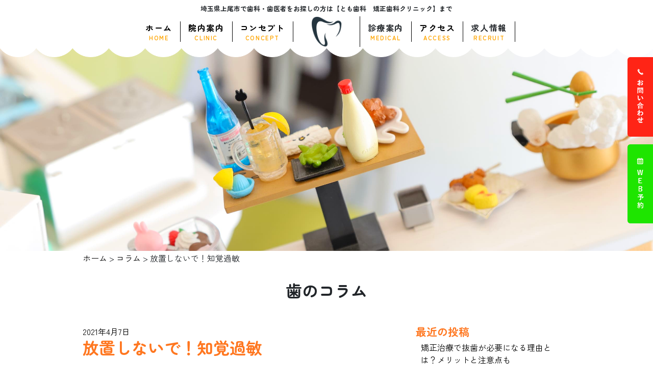

--- FILE ---
content_type: text/html; charset=UTF-8
request_url: https://www.tomodc.jp/column/2021/04/07/%E6%94%BE%E7%BD%AE%E3%81%97%E3%81%AA%E3%81%84%E3%81%A7%EF%BC%81%E7%9F%A5%E8%A6%9A%E9%81%8E%E6%95%8F/
body_size: 17373
content:
<!doctype html>
<html lang="ja">
<head>
	<meta charset="UTF-8">
	<meta name="viewport" content="width=device-width, initial-scale=1">
	<meta name="keywords" content="埼玉県上尾市,歯医者,歯科,とも歯科　矯正歯科クリニック" />

	<meta name='robots' content='index, follow, max-image-preview:large, max-snippet:-1, max-video-preview:-1' />

	<!-- This site is optimized with the Yoast SEO plugin v26.5 - https://yoast.com/wordpress/plugins/seo/ -->
	<title>放置しないで！知覚過敏 - とも歯科 矯正歯科クリニック</title>
	<meta name="description" content="JR高崎線「上尾」駅から西口方面へ鴨川を渡って車で10分、土曜日曜も19時半まで診療の【とも歯科　矯正歯科クリニック】です。なるべく痛くない、削らない、抜かない治療とわかりやすい説明を心がけています。小児歯科・小児矯正にも注力し、キッズスペースも完備。" />
	<link rel="canonical" href="https://www.tomodc.jp/column/2021/04/07/放置しないで！知覚過敏/" />
	<meta property="og:locale" content="ja_JP" />
	<meta property="og:type" content="article" />
	<meta property="og:title" content="放置しないで！知覚過敏 - とも歯科 矯正歯科クリニック" />
	<meta property="og:description" content="JR高崎線「上尾」駅から西口方面へ鴨川を渡って車で10分、土曜日曜も19時半まで診療の【とも歯科　矯正歯科クリニック】です。なるべく痛くない、削らない、抜かない治療とわかりやすい説明を心がけています。小児歯科・小児矯正にも注力し、キッズスペースも完備。" />
	<meta property="og:url" content="https://www.tomodc.jp/column/2021/04/07/放置しないで！知覚過敏/" />
	<meta property="og:site_name" content="とも歯科 矯正歯科クリニック" />
	<meta property="article:published_time" content="2021-04-07T06:32:50+00:00" />
	<meta property="article:modified_time" content="2024-06-12T05:03:08+00:00" />
	<meta name="author" content="tomodc" />
	<meta name="twitter:card" content="summary_large_image" />
	<meta name="twitter:label1" content="執筆者" />
	<meta name="twitter:data1" content="tomodc" />
	<script type="application/ld+json" class="yoast-schema-graph">{"@context":"https://schema.org","@graph":[{"@type":"WebPage","@id":"https://www.tomodc.jp/column/2021/04/07/%e6%94%be%e7%bd%ae%e3%81%97%e3%81%aa%e3%81%84%e3%81%a7%ef%bc%81%e7%9f%a5%e8%a6%9a%e9%81%8e%e6%95%8f/","url":"https://www.tomodc.jp/column/2021/04/07/%e6%94%be%e7%bd%ae%e3%81%97%e3%81%aa%e3%81%84%e3%81%a7%ef%bc%81%e7%9f%a5%e8%a6%9a%e9%81%8e%e6%95%8f/","name":"放置しないで！知覚過敏 - とも歯科 矯正歯科クリニック","isPartOf":{"@id":"https://www.tomodc.jp/#website"},"primaryImageOfPage":{"@id":"https://www.tomodc.jp/column/2021/04/07/%e6%94%be%e7%bd%ae%e3%81%97%e3%81%aa%e3%81%84%e3%81%a7%ef%bc%81%e7%9f%a5%e8%a6%9a%e9%81%8e%e6%95%8f/#primaryimage"},"image":{"@id":"https://www.tomodc.jp/column/2021/04/07/%e6%94%be%e7%bd%ae%e3%81%97%e3%81%aa%e3%81%84%e3%81%a7%ef%bc%81%e7%9f%a5%e8%a6%9a%e9%81%8e%e6%95%8f/#primaryimage"},"thumbnailUrl":"","datePublished":"2021-04-07T06:32:50+00:00","dateModified":"2024-06-12T05:03:08+00:00","author":{"@id":"https://www.tomodc.jp/#/schema/person/d8a87f2c4f26084860622ef5d1269575"},"description":"JR高崎線「上尾」駅から西口方面へ鴨川を渡って車で10分、土曜日曜も19時半まで診療の【とも歯科　矯正歯科クリニック】です。なるべく痛くない、削らない、抜かない治療とわかりやすい説明を心がけています。小児歯科・小児矯正にも注力し、キッズスペースも完備。","breadcrumb":{"@id":"https://www.tomodc.jp/column/2021/04/07/%e6%94%be%e7%bd%ae%e3%81%97%e3%81%aa%e3%81%84%e3%81%a7%ef%bc%81%e7%9f%a5%e8%a6%9a%e9%81%8e%e6%95%8f/#breadcrumb"},"inLanguage":"ja","potentialAction":[{"@type":"ReadAction","target":["https://www.tomodc.jp/column/2021/04/07/%e6%94%be%e7%bd%ae%e3%81%97%e3%81%aa%e3%81%84%e3%81%a7%ef%bc%81%e7%9f%a5%e8%a6%9a%e9%81%8e%e6%95%8f/"]}]},{"@type":"ImageObject","inLanguage":"ja","@id":"https://www.tomodc.jp/column/2021/04/07/%e6%94%be%e7%bd%ae%e3%81%97%e3%81%aa%e3%81%84%e3%81%a7%ef%bc%81%e7%9f%a5%e8%a6%9a%e9%81%8e%e6%95%8f/#primaryimage","url":"","contentUrl":""},{"@type":"BreadcrumbList","@id":"https://www.tomodc.jp/column/2021/04/07/%e6%94%be%e7%bd%ae%e3%81%97%e3%81%aa%e3%81%84%e3%81%a7%ef%bc%81%e7%9f%a5%e8%a6%9a%e9%81%8e%e6%95%8f/#breadcrumb","itemListElement":[{"@type":"ListItem","position":1,"name":"ホーム","item":"https://www.tomodc.jp/"},{"@type":"ListItem","position":2,"name":"コラム","item":"https://www.tomodc.jp/category/column/"},{"@type":"ListItem","position":3,"name":"放置しないで！知覚過敏"}]},{"@type":"WebSite","@id":"https://www.tomodc.jp/#website","url":"https://www.tomodc.jp/","name":"とも歯科 矯正歯科クリニック","description":"","potentialAction":[{"@type":"SearchAction","target":{"@type":"EntryPoint","urlTemplate":"https://www.tomodc.jp/?s={search_term_string}"},"query-input":{"@type":"PropertyValueSpecification","valueRequired":true,"valueName":"search_term_string"}}],"inLanguage":"ja"},{"@type":"Person","@id":"https://www.tomodc.jp/#/schema/person/d8a87f2c4f26084860622ef5d1269575","name":"tomodc","image":{"@type":"ImageObject","inLanguage":"ja","@id":"https://www.tomodc.jp/#/schema/person/image/","url":"https://secure.gravatar.com/avatar/946e476750217d3e2f776d25691b31739f7592e94463eed9abd58e50dbe1913f?s=96&d=mm&r=g","contentUrl":"https://secure.gravatar.com/avatar/946e476750217d3e2f776d25691b31739f7592e94463eed9abd58e50dbe1913f?s=96&d=mm&r=g","caption":"tomodc"},"url":"https://www.tomodc.jp/author/tomodc/"}]}</script>
	<!-- / Yoast SEO plugin. -->


<link rel='dns-prefetch' href='//cdn.jsdelivr.net' />
<link rel="alternate" type="application/rss+xml" title="とも歯科 矯正歯科クリニック &raquo; フィード" href="https://www.tomodc.jp/feed/" />
<link rel="alternate" type="application/rss+xml" title="とも歯科 矯正歯科クリニック &raquo; コメントフィード" href="https://www.tomodc.jp/comments/feed/" />
<link rel="alternate" title="oEmbed (JSON)" type="application/json+oembed" href="https://www.tomodc.jp/wp-json/oembed/1.0/embed?url=https%3A%2F%2Fwww.tomodc.jp%2Fcolumn%2F2021%2F04%2F07%2F%25e6%2594%25be%25e7%25bd%25ae%25e3%2581%2597%25e3%2581%25aa%25e3%2581%2584%25e3%2581%25a7%25ef%25bc%2581%25e7%259f%25a5%25e8%25a6%259a%25e9%2581%258e%25e6%2595%258f%2F" />
<link rel="alternate" title="oEmbed (XML)" type="text/xml+oembed" href="https://www.tomodc.jp/wp-json/oembed/1.0/embed?url=https%3A%2F%2Fwww.tomodc.jp%2Fcolumn%2F2021%2F04%2F07%2F%25e6%2594%25be%25e7%25bd%25ae%25e3%2581%2597%25e3%2581%25aa%25e3%2581%2584%25e3%2581%25a7%25ef%25bc%2581%25e7%259f%25a5%25e8%25a6%259a%25e9%2581%258e%25e6%2595%258f%2F&#038;format=xml" />
<style id='wp-img-auto-sizes-contain-inline-css'>
img:is([sizes=auto i],[sizes^="auto," i]){contain-intrinsic-size:3000px 1500px}
/*# sourceURL=wp-img-auto-sizes-contain-inline-css */
</style>
<style id='wp-block-library-inline-css'>
:root{--wp-block-synced-color:#7a00df;--wp-block-synced-color--rgb:122,0,223;--wp-bound-block-color:var(--wp-block-synced-color);--wp-editor-canvas-background:#ddd;--wp-admin-theme-color:#007cba;--wp-admin-theme-color--rgb:0,124,186;--wp-admin-theme-color-darker-10:#006ba1;--wp-admin-theme-color-darker-10--rgb:0,107,160.5;--wp-admin-theme-color-darker-20:#005a87;--wp-admin-theme-color-darker-20--rgb:0,90,135;--wp-admin-border-width-focus:2px}@media (min-resolution:192dpi){:root{--wp-admin-border-width-focus:1.5px}}.wp-element-button{cursor:pointer}:root .has-very-light-gray-background-color{background-color:#eee}:root .has-very-dark-gray-background-color{background-color:#313131}:root .has-very-light-gray-color{color:#eee}:root .has-very-dark-gray-color{color:#313131}:root .has-vivid-green-cyan-to-vivid-cyan-blue-gradient-background{background:linear-gradient(135deg,#00d084,#0693e3)}:root .has-purple-crush-gradient-background{background:linear-gradient(135deg,#34e2e4,#4721fb 50%,#ab1dfe)}:root .has-hazy-dawn-gradient-background{background:linear-gradient(135deg,#faaca8,#dad0ec)}:root .has-subdued-olive-gradient-background{background:linear-gradient(135deg,#fafae1,#67a671)}:root .has-atomic-cream-gradient-background{background:linear-gradient(135deg,#fdd79a,#004a59)}:root .has-nightshade-gradient-background{background:linear-gradient(135deg,#330968,#31cdcf)}:root .has-midnight-gradient-background{background:linear-gradient(135deg,#020381,#2874fc)}:root{--wp--preset--font-size--normal:16px;--wp--preset--font-size--huge:42px}.has-regular-font-size{font-size:1em}.has-larger-font-size{font-size:2.625em}.has-normal-font-size{font-size:var(--wp--preset--font-size--normal)}.has-huge-font-size{font-size:var(--wp--preset--font-size--huge)}.has-text-align-center{text-align:center}.has-text-align-left{text-align:left}.has-text-align-right{text-align:right}.has-fit-text{white-space:nowrap!important}#end-resizable-editor-section{display:none}.aligncenter{clear:both}.items-justified-left{justify-content:flex-start}.items-justified-center{justify-content:center}.items-justified-right{justify-content:flex-end}.items-justified-space-between{justify-content:space-between}.screen-reader-text{border:0;clip-path:inset(50%);height:1px;margin:-1px;overflow:hidden;padding:0;position:absolute;width:1px;word-wrap:normal!important}.screen-reader-text:focus{background-color:#ddd;clip-path:none;color:#444;display:block;font-size:1em;height:auto;left:5px;line-height:normal;padding:15px 23px 14px;text-decoration:none;top:5px;width:auto;z-index:100000}html :where(.has-border-color){border-style:solid}html :where([style*=border-top-color]){border-top-style:solid}html :where([style*=border-right-color]){border-right-style:solid}html :where([style*=border-bottom-color]){border-bottom-style:solid}html :where([style*=border-left-color]){border-left-style:solid}html :where([style*=border-width]){border-style:solid}html :where([style*=border-top-width]){border-top-style:solid}html :where([style*=border-right-width]){border-right-style:solid}html :where([style*=border-bottom-width]){border-bottom-style:solid}html :where([style*=border-left-width]){border-left-style:solid}html :where(img[class*=wp-image-]){height:auto;max-width:100%}:where(figure){margin:0 0 1em}html :where(.is-position-sticky){--wp-admin--admin-bar--position-offset:var(--wp-admin--admin-bar--height,0px)}@media screen and (max-width:600px){html :where(.is-position-sticky){--wp-admin--admin-bar--position-offset:0px}}

/*# sourceURL=wp-block-library-inline-css */
</style><style id='global-styles-inline-css'>
:root{--wp--preset--aspect-ratio--square: 1;--wp--preset--aspect-ratio--4-3: 4/3;--wp--preset--aspect-ratio--3-4: 3/4;--wp--preset--aspect-ratio--3-2: 3/2;--wp--preset--aspect-ratio--2-3: 2/3;--wp--preset--aspect-ratio--16-9: 16/9;--wp--preset--aspect-ratio--9-16: 9/16;--wp--preset--color--black: #000000;--wp--preset--color--cyan-bluish-gray: #abb8c3;--wp--preset--color--white: #ffffff;--wp--preset--color--pale-pink: #f78da7;--wp--preset--color--vivid-red: #cf2e2e;--wp--preset--color--luminous-vivid-orange: #ff6900;--wp--preset--color--luminous-vivid-amber: #fcb900;--wp--preset--color--light-green-cyan: #7bdcb5;--wp--preset--color--vivid-green-cyan: #00d084;--wp--preset--color--pale-cyan-blue: #8ed1fc;--wp--preset--color--vivid-cyan-blue: #0693e3;--wp--preset--color--vivid-purple: #9b51e0;--wp--preset--gradient--vivid-cyan-blue-to-vivid-purple: linear-gradient(135deg,rgb(6,147,227) 0%,rgb(155,81,224) 100%);--wp--preset--gradient--light-green-cyan-to-vivid-green-cyan: linear-gradient(135deg,rgb(122,220,180) 0%,rgb(0,208,130) 100%);--wp--preset--gradient--luminous-vivid-amber-to-luminous-vivid-orange: linear-gradient(135deg,rgb(252,185,0) 0%,rgb(255,105,0) 100%);--wp--preset--gradient--luminous-vivid-orange-to-vivid-red: linear-gradient(135deg,rgb(255,105,0) 0%,rgb(207,46,46) 100%);--wp--preset--gradient--very-light-gray-to-cyan-bluish-gray: linear-gradient(135deg,rgb(238,238,238) 0%,rgb(169,184,195) 100%);--wp--preset--gradient--cool-to-warm-spectrum: linear-gradient(135deg,rgb(74,234,220) 0%,rgb(151,120,209) 20%,rgb(207,42,186) 40%,rgb(238,44,130) 60%,rgb(251,105,98) 80%,rgb(254,248,76) 100%);--wp--preset--gradient--blush-light-purple: linear-gradient(135deg,rgb(255,206,236) 0%,rgb(152,150,240) 100%);--wp--preset--gradient--blush-bordeaux: linear-gradient(135deg,rgb(254,205,165) 0%,rgb(254,45,45) 50%,rgb(107,0,62) 100%);--wp--preset--gradient--luminous-dusk: linear-gradient(135deg,rgb(255,203,112) 0%,rgb(199,81,192) 50%,rgb(65,88,208) 100%);--wp--preset--gradient--pale-ocean: linear-gradient(135deg,rgb(255,245,203) 0%,rgb(182,227,212) 50%,rgb(51,167,181) 100%);--wp--preset--gradient--electric-grass: linear-gradient(135deg,rgb(202,248,128) 0%,rgb(113,206,126) 100%);--wp--preset--gradient--midnight: linear-gradient(135deg,rgb(2,3,129) 0%,rgb(40,116,252) 100%);--wp--preset--font-size--small: 13px;--wp--preset--font-size--medium: 20px;--wp--preset--font-size--large: 36px;--wp--preset--font-size--x-large: 42px;--wp--preset--spacing--20: 0.44rem;--wp--preset--spacing--30: 0.67rem;--wp--preset--spacing--40: 1rem;--wp--preset--spacing--50: 1.5rem;--wp--preset--spacing--60: 2.25rem;--wp--preset--spacing--70: 3.38rem;--wp--preset--spacing--80: 5.06rem;--wp--preset--shadow--natural: 6px 6px 9px rgba(0, 0, 0, 0.2);--wp--preset--shadow--deep: 12px 12px 50px rgba(0, 0, 0, 0.4);--wp--preset--shadow--sharp: 6px 6px 0px rgba(0, 0, 0, 0.2);--wp--preset--shadow--outlined: 6px 6px 0px -3px rgb(255, 255, 255), 6px 6px rgb(0, 0, 0);--wp--preset--shadow--crisp: 6px 6px 0px rgb(0, 0, 0);}:where(.is-layout-flex){gap: 0.5em;}:where(.is-layout-grid){gap: 0.5em;}body .is-layout-flex{display: flex;}.is-layout-flex{flex-wrap: wrap;align-items: center;}.is-layout-flex > :is(*, div){margin: 0;}body .is-layout-grid{display: grid;}.is-layout-grid > :is(*, div){margin: 0;}:where(.wp-block-columns.is-layout-flex){gap: 2em;}:where(.wp-block-columns.is-layout-grid){gap: 2em;}:where(.wp-block-post-template.is-layout-flex){gap: 1.25em;}:where(.wp-block-post-template.is-layout-grid){gap: 1.25em;}.has-black-color{color: var(--wp--preset--color--black) !important;}.has-cyan-bluish-gray-color{color: var(--wp--preset--color--cyan-bluish-gray) !important;}.has-white-color{color: var(--wp--preset--color--white) !important;}.has-pale-pink-color{color: var(--wp--preset--color--pale-pink) !important;}.has-vivid-red-color{color: var(--wp--preset--color--vivid-red) !important;}.has-luminous-vivid-orange-color{color: var(--wp--preset--color--luminous-vivid-orange) !important;}.has-luminous-vivid-amber-color{color: var(--wp--preset--color--luminous-vivid-amber) !important;}.has-light-green-cyan-color{color: var(--wp--preset--color--light-green-cyan) !important;}.has-vivid-green-cyan-color{color: var(--wp--preset--color--vivid-green-cyan) !important;}.has-pale-cyan-blue-color{color: var(--wp--preset--color--pale-cyan-blue) !important;}.has-vivid-cyan-blue-color{color: var(--wp--preset--color--vivid-cyan-blue) !important;}.has-vivid-purple-color{color: var(--wp--preset--color--vivid-purple) !important;}.has-black-background-color{background-color: var(--wp--preset--color--black) !important;}.has-cyan-bluish-gray-background-color{background-color: var(--wp--preset--color--cyan-bluish-gray) !important;}.has-white-background-color{background-color: var(--wp--preset--color--white) !important;}.has-pale-pink-background-color{background-color: var(--wp--preset--color--pale-pink) !important;}.has-vivid-red-background-color{background-color: var(--wp--preset--color--vivid-red) !important;}.has-luminous-vivid-orange-background-color{background-color: var(--wp--preset--color--luminous-vivid-orange) !important;}.has-luminous-vivid-amber-background-color{background-color: var(--wp--preset--color--luminous-vivid-amber) !important;}.has-light-green-cyan-background-color{background-color: var(--wp--preset--color--light-green-cyan) !important;}.has-vivid-green-cyan-background-color{background-color: var(--wp--preset--color--vivid-green-cyan) !important;}.has-pale-cyan-blue-background-color{background-color: var(--wp--preset--color--pale-cyan-blue) !important;}.has-vivid-cyan-blue-background-color{background-color: var(--wp--preset--color--vivid-cyan-blue) !important;}.has-vivid-purple-background-color{background-color: var(--wp--preset--color--vivid-purple) !important;}.has-black-border-color{border-color: var(--wp--preset--color--black) !important;}.has-cyan-bluish-gray-border-color{border-color: var(--wp--preset--color--cyan-bluish-gray) !important;}.has-white-border-color{border-color: var(--wp--preset--color--white) !important;}.has-pale-pink-border-color{border-color: var(--wp--preset--color--pale-pink) !important;}.has-vivid-red-border-color{border-color: var(--wp--preset--color--vivid-red) !important;}.has-luminous-vivid-orange-border-color{border-color: var(--wp--preset--color--luminous-vivid-orange) !important;}.has-luminous-vivid-amber-border-color{border-color: var(--wp--preset--color--luminous-vivid-amber) !important;}.has-light-green-cyan-border-color{border-color: var(--wp--preset--color--light-green-cyan) !important;}.has-vivid-green-cyan-border-color{border-color: var(--wp--preset--color--vivid-green-cyan) !important;}.has-pale-cyan-blue-border-color{border-color: var(--wp--preset--color--pale-cyan-blue) !important;}.has-vivid-cyan-blue-border-color{border-color: var(--wp--preset--color--vivid-cyan-blue) !important;}.has-vivid-purple-border-color{border-color: var(--wp--preset--color--vivid-purple) !important;}.has-vivid-cyan-blue-to-vivid-purple-gradient-background{background: var(--wp--preset--gradient--vivid-cyan-blue-to-vivid-purple) !important;}.has-light-green-cyan-to-vivid-green-cyan-gradient-background{background: var(--wp--preset--gradient--light-green-cyan-to-vivid-green-cyan) !important;}.has-luminous-vivid-amber-to-luminous-vivid-orange-gradient-background{background: var(--wp--preset--gradient--luminous-vivid-amber-to-luminous-vivid-orange) !important;}.has-luminous-vivid-orange-to-vivid-red-gradient-background{background: var(--wp--preset--gradient--luminous-vivid-orange-to-vivid-red) !important;}.has-very-light-gray-to-cyan-bluish-gray-gradient-background{background: var(--wp--preset--gradient--very-light-gray-to-cyan-bluish-gray) !important;}.has-cool-to-warm-spectrum-gradient-background{background: var(--wp--preset--gradient--cool-to-warm-spectrum) !important;}.has-blush-light-purple-gradient-background{background: var(--wp--preset--gradient--blush-light-purple) !important;}.has-blush-bordeaux-gradient-background{background: var(--wp--preset--gradient--blush-bordeaux) !important;}.has-luminous-dusk-gradient-background{background: var(--wp--preset--gradient--luminous-dusk) !important;}.has-pale-ocean-gradient-background{background: var(--wp--preset--gradient--pale-ocean) !important;}.has-electric-grass-gradient-background{background: var(--wp--preset--gradient--electric-grass) !important;}.has-midnight-gradient-background{background: var(--wp--preset--gradient--midnight) !important;}.has-small-font-size{font-size: var(--wp--preset--font-size--small) !important;}.has-medium-font-size{font-size: var(--wp--preset--font-size--medium) !important;}.has-large-font-size{font-size: var(--wp--preset--font-size--large) !important;}.has-x-large-font-size{font-size: var(--wp--preset--font-size--x-large) !important;}
/*# sourceURL=global-styles-inline-css */
</style>

<style id='classic-theme-styles-inline-css'>
/*! This file is auto-generated */
.wp-block-button__link{color:#fff;background-color:#32373c;border-radius:9999px;box-shadow:none;text-decoration:none;padding:calc(.667em + 2px) calc(1.333em + 2px);font-size:1.125em}.wp-block-file__button{background:#32373c;color:#fff;text-decoration:none}
/*# sourceURL=/wp-includes/css/classic-themes.min.css */
</style>
<link rel='stylesheet' id='contact-form-7-css' href='https://www.tomodc.jp/new/wp-content/plugins/contact-form-7/includes/css/styles.css?ver=6.1.4' media='all' />
<link rel='stylesheet' id='toc-screen-css' href='https://www.tomodc.jp/new/wp-content/plugins/table-of-contents-plus/screen.min.css?ver=2411.1' media='all' />
<style id='toc-screen-inline-css'>
div#toc_container {width: 100%;}
/*# sourceURL=toc-screen-inline-css */
</style>
<link rel='stylesheet' id='tomodc-css-bootstrap-css' href='https://cdn.jsdelivr.net/npm/bootstrap@5.3.0/dist/css/bootstrap.min.css?ver=1.0.0' media='all' />
<link rel='stylesheet' id='tomodc-style-css' href='https://www.tomodc.jp/new/wp-content/themes/tomodc/style.css?ver=1716463518' media='all' />
<link rel='stylesheet' id='tomodc-css-mobile-css' href='https://www.tomodc.jp/new/wp-content/themes/tomodc/css/mobile.css?ver=1716455605' media='' />
<link rel='stylesheet' id='tomodc-css-style-css' href='https://www.tomodc.jp/new/wp-content/themes/tomodc/css/style.css?ver=1724632776' media='' />
<link rel='stylesheet' id='wp-pagenavi-css' href='https://www.tomodc.jp/new/wp-content/plugins/wp-pagenavi/pagenavi-css.css?ver=2.70' media='all' />
<script src="https://www.tomodc.jp/new/wp-includes/js/jquery/jquery.min.js?ver=3.7.1" id="jquery-core-js"></script>
<script src="https://www.tomodc.jp/new/wp-includes/js/jquery/jquery-migrate.min.js?ver=3.4.1" id="jquery-migrate-js"></script>
<link rel="https://api.w.org/" href="https://www.tomodc.jp/wp-json/" /><link rel="alternate" title="JSON" type="application/json" href="https://www.tomodc.jp/wp-json/wp/v2/posts/294" /><link rel="EditURI" type="application/rsd+xml" title="RSD" href="https://www.tomodc.jp/new/xmlrpc.php?rsd" />
<meta name="generator" content="WordPress 6.9" />
<link rel='shortlink' href='https://www.tomodc.jp/?p=294' />
<link rel="llms-sitemap" href="https://www.tomodc.jp/llms.txt" />
<link rel="icon" href="https://www.tomodc.jp/new/wp-content/uploads/2024/05/cropped-logo-32x32.png" sizes="32x32" />
<link rel="icon" href="https://www.tomodc.jp/new/wp-content/uploads/2024/05/cropped-logo-192x192.png" sizes="192x192" />
<link rel="apple-touch-icon" href="https://www.tomodc.jp/new/wp-content/uploads/2024/05/cropped-logo-180x180.png" />
<meta name="msapplication-TileImage" content="https://www.tomodc.jp/new/wp-content/uploads/2024/05/cropped-logo-270x270.png" />
		<style id="wp-custom-css">
			.bnr-teech {
	margin: 2rem auto;
	text-align: center;
}
.bnr-teech img {
	max-width: 490px;
	width: 100%;
}

/* 250528追加 */
.list-faq {
    list-style: none;
    padding-left: 0;
    text-align: center;
    margin: 3rem auto 0;
    display: flex;
    flex-wrap: nowrap;
    justify-content: center;
}
.list-faq li {
    margin: 0 0.5rem;
    width: 25%;
}
.btn-orange {
    background: rgb(250 115 52);
    padding: 0.5rem;
    color: #fff;
    border-radius: 0.3rem;
    text-decoration: none;
    display: block;
}
@media (max-width: 767.98px) {
    .list-faq li {
        margin: 0 0.25rem;
        width: 50%;
    }
    .btn-orange {
        font-size: 12px;
    }
}
		</style>
		<script type="application/ld+json">
{
 "@context":"http://schema.org",
 "@type":"Dentist",
 "name":"とも歯科 矯正歯科クリニック",
 "address":{
  "@type":"PostalAddress",
  "streetAddress":"今泉16-2",
  "addressLocality":"上尾市",
  "addressRegion":"埼玉県",
  "postalCode":"362-0047",
  "addressCountry":"JP"
 },
 "review": {
"@type": "Review",
"reviewRating": {
"@type": "Rating",
"ratingValue": "4.3",
"bestRating": "5"
},
"author": {
"@type": "Person",
"name": "とも歯科 矯正歯科クリニック"
}
},
 "geo":{
  "@type":"GeoCoordinates",
  "latitude":"35.965946",
  "longitude":"139.574666"
 },
 "openingHoursSpecification":[
  {
   "@type":"OpeningHoursSpecification",
   "dayOfWeek":[
    "Monday",
    "Tuesday",
    "Wednesday",
    "Friday",
    "Saturday",
    "Sunday"
   ],
   "opens":"9:30",
   "closes":"12:30"
  },
  {
   "@type":"OpeningHoursSpecification",
   "dayOfWeek":[
    "Monday",
    "Tuesday",
    "Wednesday",
    "Friday",
    "Saturday",
    "Sunday"
   ],
   "opens":"15:00",
   "closes":"19:00"
  }
 ],
 "image":"https://www.tomodc.jp/new/wp-content/themes/tomodc/images/common/logo.png",
 "url":"https://www.tomodc.jp/"
}
</script>

</head>

<body class="wp-singular post-template-default single single-post postid-294 single-format-standard wp-theme-tomodc">
	<div id="page" class="site">
		<div class="mobile-info align-items-center">
    <div class="logo"><img src="https://www.tomodc.jp/new/wp-content/themes/tomodc/images/common/logo.png" alt="とも歯科 矯正歯科クリニック"><h1 class="site-title">埼玉県上尾市で歯科・歯医者をお探しの方は<br>【とも歯科　矯正歯科クリニック】まで</h1>
    </div>
</div>
<header class="mob">
    <a class="nav-trigger"><span aria-hidden="true"></span></a>
    <div class="mob_op">
        <div class="dropdown-list position-relative">
            <ul><li id="menu-item-6401" class="menu-item menu-item-type-post_type menu-item-object-page menu-item-home menu-item-6401"><a href="https://www.tomodc.jp/">ホーム</a></li>
<li id="menu-item-6410" class="menu-item menu-item-type-post_type menu-item-object-page menu-item-has-children menu-item-6410"><a href="https://www.tomodc.jp/clinic/">院内案内</a>
<ul class="sub-menu">
	<li id="menu-item-6423" class="menu-item menu-item-type-post_type menu-item-object-page menu-item-6423"><a href="https://www.tomodc.jp/self-introduction/">とも歯科 矯正歯科の自己紹介</a></li>
	<li id="menu-item-6404" class="menu-item menu-item-type-post_type menu-item-object-page menu-item-6404"><a href="https://www.tomodc.jp/first/">初診の流れ・治療の流れ</a></li>
	<li id="menu-item-6883" class="menu-item menu-item-type-post_type menu-item-object-page menu-item-6883"><a href="https://www.tomodc.jp/consultation/">無料矯正相談 </a></li>
	<li id="menu-item-6406" class="menu-item menu-item-type-post_type menu-item-object-page menu-item-6406"><a href="https://www.tomodc.jp/staff/">院長あいさつ</a></li>
	<li id="menu-item-6405" class="menu-item menu-item-type-post_type menu-item-object-page menu-item-6405"><a href="https://www.tomodc.jp/price/">料金表</a></li>
	<li id="menu-item-6403" class="menu-item menu-item-type-post_type menu-item-object-page menu-item-6403"><a href="https://www.tomodc.jp/faq/">よくある質問</a></li>
	<li id="menu-item-6803" class="menu-item menu-item-type-post_type menu-item-object-page menu-item-6803"><a href="https://www.tomodc.jp/kids-club/">わいわいキッズクラブ</a></li>
</ul>
</li>
<li id="menu-item-6408" class="menu-item menu-item-type-post_type menu-item-object-page menu-item-6408"><a href="https://www.tomodc.jp/concept/">コンセプト</a></li>
<li id="menu-item-6375" class="menu-item menu-item-type-custom menu-item-object-custom menu-item-has-children menu-item-6375"><a href="#">診療案内</a>
<ul class="sub-menu">
	<li id="menu-item-6417" class="menu-item menu-item-type-post_type menu-item-object-page menu-item-6417"><a href="https://www.tomodc.jp/child-correction/">小児矯正</a></li>
	<li id="menu-item-6416" class="menu-item menu-item-type-post_type menu-item-object-page menu-item-6416"><a href="https://www.tomodc.jp/child/">小児歯科</a></li>
	<li id="menu-item-6418" class="menu-item menu-item-type-post_type menu-item-object-page menu-item-6418"><a href="https://www.tomodc.jp/adult-correction/">成人矯正</a></li>
	<li id="menu-item-6413" class="menu-item menu-item-type-post_type menu-item-object-page menu-item-6413"><a href="https://www.tomodc.jp/prevent/">予防歯科</a></li>
	<li id="menu-item-6421" class="menu-item menu-item-type-post_type menu-item-object-page menu-item-6421"><a href="https://www.tomodc.jp/decay/">虫歯治療</a></li>
	<li id="menu-item-6420" class="menu-item menu-item-type-post_type menu-item-object-page menu-item-6420"><a href="https://www.tomodc.jp/periodontal/">歯周病治療</a></li>
	<li id="menu-item-6415" class="menu-item menu-item-type-post_type menu-item-object-page menu-item-6415"><a href="https://www.tomodc.jp/aesthetic/">審美治療</a></li>
	<li id="menu-item-6412" class="menu-item menu-item-type-post_type menu-item-object-page menu-item-6412"><a href="https://www.tomodc.jp/whitening/">ホワイトニング</a></li>
	<li id="menu-item-6422" class="menu-item menu-item-type-post_type menu-item-object-page menu-item-6422"><a href="https://www.tomodc.jp/wisdom/">親知らず治療</a></li>
	<li id="menu-item-6374" class="menu-item menu-item-type-post_type menu-item-object-page menu-item-6374"><a href="https://www.tomodc.jp/joint/">顎関節症治療</a></li>
	<li id="menu-item-6419" class="menu-item menu-item-type-post_type menu-item-object-page menu-item-6419"><a href="https://www.tomodc.jp/root/">根管治療</a></li>
	<li id="menu-item-6414" class="menu-item menu-item-type-post_type menu-item-object-page menu-item-6414"><a href="https://www.tomodc.jp/denture/">入れ歯治療</a></li>
	<li id="menu-item-6411" class="menu-item menu-item-type-post_type menu-item-object-page menu-item-6411"><a href="https://www.tomodc.jp/implant/">インプラント治療</a></li>
	<li id="menu-item-8391" class="menu-item menu-item-type-post_type menu-item-object-page menu-item-8391"><a href="https://www.tomodc.jp/cases/">症例集</a></li>
</ul>
</li>
<li id="menu-item-6407" class="menu-item menu-item-type-post_type menu-item-object-page menu-item-6407"><a href="https://www.tomodc.jp/access/">アクセス</a></li>
<li id="menu-item-6996" class="menu-item menu-item-type-custom menu-item-object-custom menu-item-has-children menu-item-6996"><a>求人情報</a>
<ul class="sub-menu">
	<li id="menu-item-7407" class="menu-item menu-item-type-post_type menu-item-object-page menu-item-7407"><a href="https://www.tomodc.jp/recruit-dr/">歯科医師</a></li>
	<li id="menu-item-6997" class="menu-item menu-item-type-post_type menu-item-object-page menu-item-6997"><a href="https://www.tomodc.jp/recruit-dh/">歯科衛生士</a></li>
</ul>
</li>
<li id="menu-item-6763" class="menu-item menu-item-type-post_type_archive menu-item-object-news menu-item-6763"><a href="https://www.tomodc.jp/news/">お知らせ</a></li>
<li id="menu-item-6377" class="menu-item menu-item-type-taxonomy menu-item-object-category current-post-ancestor current-menu-parent current-post-parent menu-item-6377"><a href="https://www.tomodc.jp/category/column/">コラム</a></li>
</ul>            <div class="bg-layer" aria-hidden="true"></div>
        </div>
    </div>
</header>		<header id="masthead" class="site-header">
			<div class="site-branding">
				<div class="container">
					<h1 class="site-title">埼玉県上尾市で歯科・歯医者をお探しの方は【とも歯科　矯正歯科クリニック】まで</a></h1>
				</div>
			</div><!-- .site-branding -->

			<nav id="site-navigation" class="main-navigation">
				<div class="menu-menu-1-container"><ul id="primary-menu" class="menu"><li id="menu-item-6380" class="menu-item menu-item-type-post_type menu-item-object-page menu-item-home menu-item-6380"><a href="https://www.tomodc.jp/">ホーム<span>HOME</span></a></li>
<li id="menu-item-6381" class="menu-item menu-item-type-post_type menu-item-object-page menu-item-has-children menu-item-6381"><a href="https://www.tomodc.jp/clinic/">院内案内<span>CLINIC</span></a>
<ul class="sub-menu">
	<li id="menu-item-6402" class="menu-item menu-item-type-post_type menu-item-object-page menu-item-6402"><a href="https://www.tomodc.jp/self-introduction/">とも歯科 矯正歯科の<br>自己紹介</a></li>
	<li id="menu-item-6398" class="menu-item menu-item-type-post_type menu-item-object-page menu-item-6398"><a href="https://www.tomodc.jp/first/">初診の流れ・治療の流れ</a></li>
	<li id="menu-item-6884" class="menu-item menu-item-type-post_type menu-item-object-page menu-item-6884"><a href="https://www.tomodc.jp/consultation/">無料矯正相談 </a></li>
	<li id="menu-item-6397" class="menu-item menu-item-type-post_type menu-item-object-page menu-item-6397"><a href="https://www.tomodc.jp/staff/">院長あいさつ</a></li>
	<li id="menu-item-6399" class="menu-item menu-item-type-post_type menu-item-object-page menu-item-6399"><a href="https://www.tomodc.jp/price/">料金表</a></li>
	<li id="menu-item-6400" class="menu-item menu-item-type-post_type menu-item-object-page menu-item-6400"><a href="https://www.tomodc.jp/faq/">よくある質問</a></li>
	<li id="menu-item-6802" class="menu-item menu-item-type-post_type menu-item-object-page menu-item-6802"><a href="https://www.tomodc.jp/kids-club/">わいわいキッズクラブ</a></li>
</ul>
</li>
<li id="menu-item-6379" class="menu-item menu-item-type-post_type menu-item-object-page menu-item-6379"><a href="https://www.tomodc.jp/concept/">コンセプト<span>CONCEPT</span></a></li>
<li id="menu-item-6372" class="menu-item menu-item-type-custom menu-item-object-custom menu-item-6372"><a><img src="/new/wp-content/themes/tomodc/images/common/logo.png" class="logos"></a></li>
<li id="menu-item-6373" class="rows menu-item menu-item-type-custom menu-item-object-custom menu-item-has-children menu-item-6373"><a>診療案内<span>MEDICAL</span></a>
<ul class="sub-menu">
	<li id="menu-item-6390" class="menu-item menu-item-type-post_type menu-item-object-page menu-item-6390"><a href="https://www.tomodc.jp/child-correction/">小児矯正</a></li>
	<li id="menu-item-6396" class="menu-item menu-item-type-post_type menu-item-object-page menu-item-6396"><a href="https://www.tomodc.jp/child/">小児歯科</a></li>
	<li id="menu-item-6395" class="menu-item menu-item-type-post_type menu-item-object-page menu-item-6395"><a href="https://www.tomodc.jp/adult-correction/">成人矯正</a></li>
	<li id="menu-item-6394" class="menu-item menu-item-type-post_type menu-item-object-page menu-item-6394"><a href="https://www.tomodc.jp/prevent/">予防歯科</a></li>
	<li id="menu-item-6382" class="menu-item menu-item-type-post_type menu-item-object-page menu-item-6382"><a href="https://www.tomodc.jp/decay/">虫歯治療</a></li>
	<li id="menu-item-6389" class="menu-item menu-item-type-post_type menu-item-object-page menu-item-6389"><a href="https://www.tomodc.jp/periodontal/">歯周病治療</a></li>
	<li id="menu-item-6388" class="menu-item menu-item-type-post_type menu-item-object-page menu-item-6388"><a href="https://www.tomodc.jp/aesthetic/">審美治療</a></li>
	<li id="menu-item-6387" class="menu-item menu-item-type-post_type menu-item-object-page menu-item-6387"><a href="https://www.tomodc.jp/whitening/">ホワイトニング</a></li>
	<li id="menu-item-6386" class="menu-item menu-item-type-post_type menu-item-object-page menu-item-6386"><a href="https://www.tomodc.jp/wisdom/">親知らず治療</a></li>
	<li id="menu-item-6383" class="menu-item menu-item-type-post_type menu-item-object-page menu-item-6383"><a href="https://www.tomodc.jp/joint/">顎関節症治療</a></li>
	<li id="menu-item-6391" class="menu-item menu-item-type-post_type menu-item-object-page menu-item-6391"><a href="https://www.tomodc.jp/root/">根管治療</a></li>
	<li id="menu-item-6392" class="menu-item menu-item-type-post_type menu-item-object-page menu-item-6392"><a href="https://www.tomodc.jp/denture/">入れ歯治療</a></li>
	<li id="menu-item-6393" class="menu-item menu-item-type-post_type menu-item-object-page menu-item-6393"><a href="https://www.tomodc.jp/implant/">インプラント治療</a></li>
	<li id="menu-item-8390" class="menu-item menu-item-type-post_type menu-item-object-page menu-item-8390"><a href="https://www.tomodc.jp/cases/">症例集</a></li>
</ul>
</li>
<li id="menu-item-6384" class="menu-item menu-item-type-post_type menu-item-object-page menu-item-6384"><a href="https://www.tomodc.jp/access/">アクセス<span>ACCESS</span></a></li>
<li id="menu-item-6994" class="menu-item menu-item-type-custom menu-item-object-custom menu-item-has-children menu-item-6994"><a>求人情報<span>RECRUIT</span></a>
<ul class="sub-menu">
	<li id="menu-item-7406" class="menu-item menu-item-type-post_type menu-item-object-page menu-item-7406"><a href="https://www.tomodc.jp/recruit-dr/">歯科医師</a></li>
	<li id="menu-item-6995" class="menu-item menu-item-type-post_type menu-item-object-page menu-item-6995"><a href="https://www.tomodc.jp/recruit-dh/">歯科衛生士</a></li>
</ul>
</li>
</ul></div>			</nav><!-- #site-navigation -->
		</header><!-- #masthead -->
			
		<div class="entry-header  %e6%94%be%e7%bd%ae%e3%81%97%e3%81%aa%e3%81%84%e3%81%a7%ef%bc%81%e7%9f%a5%e8%a6%9a%e9%81%8e%e6%95%8f posts"></div><!-- .entry-header -->
		<div id="breadcrumb" class="breadcrumb">
			<div class="container">
				<p class="breadcrumbs m-0"><span><span><a href="https://www.tomodc.jp/">ホーム</a></span> &gt; <span><a href="https://www.tomodc.jp/category/column/">コラム</a></span> &gt; <span class="breadcrumb_last" aria-current="page">放置しないで！知覚過敏</span></span></p>			</div>
		</div>
		<h2 class="entry-title">
				歯のコラム			</h2>
		
	<div class="fixed-link">
		<div class="tel"><a href="tel:048-783ｰ2323"><img src="https://www.tomodc.jp/new/wp-content/themes/tomodc/images/common/tel.png" alt="電話"></a></div>
		<div class="web"><a href="https://www.kanja.jp/017861tab9.html#tNavi" target="_blank"><img src="https://www.tomodc.jp/new/wp-content/themes/tomodc/images/common/web.png" alt="予約"></a></div>
	</div><div class="container">
	<div class="row">
		<div class="col-md-8">
			<main id="secondary" class="site-main">
				
<article id="post-294" class="post-294 post type-post status-publish format-standard has-post-thumbnail hentry category-column category-137">
	<header class="posts-header">
					<div class="entry-meta">
				<span class="posted-on"><a href="https://www.tomodc.jp/column/2021/04/07/%e6%94%be%e7%bd%ae%e3%81%97%e3%81%aa%e3%81%84%e3%81%a7%ef%bc%81%e7%9f%a5%e8%a6%9a%e9%81%8e%e6%95%8f/" rel="bookmark"><time class="entry-date published" datetime="2021-04-07T15:32:50+09:00">2021年4月7日</time><time class="updated" datetime="2024-06-12T14:03:08+09:00">2024年6月12日</time></a></span>			</div><!-- .entry-meta -->
				<h2 class="single-title">放置しないで！知覚過敏</h2>	</header><!-- .entry-header -->

	
			<div class="post-thumbnail">
							</div><!-- .post-thumbnail -->

		
	<div class="entry-content">
		<p><img fetchpriority="high" decoding="async" class="alignnone wp-image-295" src="https://tomodc.jp/new/wp-content/uploads/2021/04/SDN_2104_001_a290221.jpg" alt="" width="460" height="242" /></p>
<p>こんにちは。院長の中川です。<br />
4月7日は「世界保健デー」、<br />
世界保健機関（WHO）が誕生した日です。<br />
WHOは世界の人々の健康を守るため、<br />
毎年この日にテーマを決めて啓発活動を行っています。</p>
<p>&nbsp;</p>
<p>お口の健康は全身の健康にも影響を与えますので、<br />
歯は大切にしてくださいね！</p>
<p>&nbsp;</p>
<p>&nbsp;</p>
<p>さて、お口の健康維持に欠かせない定期検診ですが、<br />
患者さまを診ていると、中には<br />
<span style="color: #ff0000; font-size: 1.2em;">「むし歯じゃないのに歯がしみる…」</span><br />
という方がいらっしゃいます。</p>
<p>&nbsp;</p>
<p><span style="color: #0070c0;">むし歯や神経の炎症がない</span>のに<span style="color: #ff0000;">歯が痛い</span>ときは、<br />
<b><span style="font-size: 1.2em;">『知覚過敏』</span></b>かもしれません。</p>
<p>&nbsp;</p>
<p>&nbsp;</p>
<p>&nbsp;</p>
<p>&nbsp;</p>
<p>&nbsp;</p>
<p><span style="background-color: yellow; font-size: 1.2em;">◆知覚過敏とは！？</span></p>
<p>&nbsp;</p>
<p>冷たいものや甘いものを口にした時、<br />
そして歯を磨いている時などに<br />
<span style="color: #ff0000;">ピリッとした鋭い痛み</span>が起こる症状を<br />
『知覚過敏』といいます。</p>
<p>&nbsp;</p>
<p>知覚過敏をもっとも多く患っているのは<br />
20歳〜50歳で、<br />
<b><span style="font-size: 1.2em;">日本人の4人に1人が経験している</span></b><br />
と言われています。</p>
<p>&nbsp;</p>
<p>知覚過敏は一過性の痛みで<br />
刺激がなくなればおさまるため、<br />
放置している方も多いのではないでしょうか？</p>
<p>&nbsp;</p>
<p>&nbsp;</p>
<p><span style="font-size: 1.2em;">とはいえ！</span></p>
<p>&nbsp;</p>
<p>知覚過敏は放置しておいても治るとは限らないので、<br />
注意したい症状です。</p>
<p>&nbsp;</p>
<p>&nbsp;</p>
<p><img decoding="async" class="alignnone wp-image-296" src="https://tomodc.jp/new/wp-content/uploads/2021/04/SDN_2104_002_a290221-300x158.jpg" alt="" width="500" height="263" /></p>
<p>&nbsp;</p>
<p>&nbsp;</p>
<p><span style="background-color: yellow; font-size: 1.2em;">◆知覚過敏はなぜ起こる？</span></p>
<p>&nbsp;</p>
<p>知覚過敏は<br />
「象牙質（ぞうげしつ）の露出」によって起こります。<br />
歯の中心には神経があり、<br />
やわらかい象牙質と硬いエナメル質に覆われています。</p>
<p>&nbsp;</p>
<p>&nbsp;</p>
<p>通常であれば、<br />
歯の一番外側をエナメル質が覆っていて<br />
痛みを感じることはありません。</p>
<p>&nbsp;</p>
<p>ですが、<span style="color: #ff0000;">象牙質が露出すると神経に刺激が伝わり、</span><br />
痛みを感じやすくなります。</p>
<p>&nbsp;</p>
<p>&nbsp;</p>
<p>&nbsp;</p>
<p>&nbsp;</p>
<p>象牙質が露出する原因は、<br />
<span style="font-size: 1.2em;">・打撲で歯が欠けた<br />
・歯ぎしりや食いしばりで歯がすり減った<br />
・酸の強い食べものや飲みもので歯が溶けた</span></p>
<p>&nbsp;</p>
<p>などが考えられます。</p>
<p>&nbsp;</p>
<p>&nbsp;</p>
<p>&nbsp;</p>
<p>硬い食べものばかり食べている人も、<br />
歯に強い負担をかけることがあるので<br />
注意しましょう。</p>
<p>&nbsp;</p>
<p>&nbsp;</p>
<p>&nbsp;</p>
<p>&nbsp;</p>
<p><span style="background-color: yellow; font-size: 1.2em;">◆歯ぐき下がりも知覚過敏の原因に！</span></p>
<p>&nbsp;</p>
<p>歯の根っこも知覚過敏が起こりやすい部分です。<br />
歯ぐきが下がると歯の根が露出して、<br />
象牙質がむき出しの状態に…。</p>
<p>&nbsp;</p>
<p><img decoding="async" class="alignnone wp-image-297" src="https://tomodc.jp/new/wp-content/uploads/2021/04/SDN_2104_003_a290221-300x158.jpg" alt="" width="500" height="263" /></p>
<p>&nbsp;</p>
<p>&nbsp;</p>
<p>&nbsp;</p>
<p>歯ぐきが下がるのは、<br />
<span style="font-size: 1.2em;">・加齢<br />
・歯周病<br />
・過度なブラッシング</span></p>
<p>&nbsp;</p>
<p>などが主な原因。</p>
<p>&nbsp;</p>
<p>&nbsp;</p>
<p>&nbsp;</p>
<p>&nbsp;</p>
<p>&nbsp;</p>
<p><span style="background-color: yellow; font-size: 1.2em;">◆知覚過敏は放置しないで！</span></p>
<p>&nbsp;</p>
<p>知覚過敏を放置していると、どうなるのでしょうか？</p>
<p>&nbsp;</p>
<p>まず、<span style="color: #0070c0;">歯ブラシが触れると痛みを感じる</span>ため、<br />
<b>歯みがきもおろそかになりがち</b>です。<br />
すると、<span style="color: #0070c0;">プラーク</span>という<span style="color: #0070c0;">細菌のかたまり</span>が歯に付着し<br />
<b>むし歯になってしまう</b>ことも。</p>
<p>&nbsp;</p>
<p>また、<span style="color: #0070c0;">歯周病が原因の場合</span>は、放置していると<br />
<b>いずれ歯が抜けてしまう原因</b>にもなります。</p>
<p>&nbsp;</p>
<p>そもそも歯がしみると、<br />
おいしい食事も楽しめませんので<br />
早めの受診をおすすめします。</p>
<p>&nbsp;</p>
<p>&nbsp;</p>
<p>&nbsp;</p>
<p><span style="background-color: yellow; font-size: 1.2em;">◆歯みがきと治療で歯の健康を守ろう！</span></p>
<p>&nbsp;</p>
<p>「知覚過敏かも！？」と思ったら、<br />
<b>歯みがきの仕方を見直してみる</b>のも一つの方法です。</p>
<p>&nbsp;</p>
<p>知覚過敏で歯がしみる時は、</p>
<p>①余分な力をかけない「ペングリップ」で歯ブラシを持つ<br />
②毛先のやわらかい歯ブラシで力を入れず小刻みにみがく<br />
③常温もしくはぬるま湯で口をゆすぐ<br />
④歯みがき粉は知覚過敏に有効な「硝酸カリウム」入り</p>
<p>&nbsp;</p>
<p>などのポイントに気をつけて歯を磨くのがおすすめ。</p>
<p>&nbsp;</p>
<p><img loading="lazy" decoding="async" class="alignnone wp-image-298" src="https://tomodc.jp/new/wp-content/uploads/2021/04/SDN_2104_004_a290221-300x158.jpg" alt="" width="500" height="263" /></p>
<p>&nbsp;</p>
<p>&nbsp;</p>
<p>ご自身でできることもありますが、<br />
痛みが続くときは我慢せず、<br />
お早めにご相談ください！</p>
<p>&nbsp;</p>
<p>&nbsp;</p>
<p>&nbsp;</p>
<p>&nbsp;</p>
<p>&nbsp;</p>
<p>とも歯科 矯正歯科クリニック<br />
〒362-0047 埼玉県上尾市大字今泉16-2<br />
TEL：048-783ｰ2323<br />
URL：<a href="https://tomodc.jp/">https://tomodc.jp/</a><br />
Googleマップ：<a href="https://g.page/tomodc?gm">https://g.page/tomodc?gm</a></p>
	</div><!-- .entry-content -->
</article><!-- #post-294 -->

	<nav class="navigation post-navigation" aria-label="投稿">
		<h2 class="screen-reader-text">投稿ナビゲーション</h2>
		<div class="nav-links"><div class="nav-previous"><a href="https://www.tomodc.jp/column/2021/04/05/%e5%ad%90%e3%81%a9%e3%82%82%e3%81%ae%e3%82%80%e3%81%97%e6%ad%af%e3%82%92%e4%ba%88%e9%98%b2%e3%81%99%e3%82%8b%e6%96%b9%e6%b3%95/" rel="prev"><span class="nav-subtitle">前へ</span></a></div><div class="nav-next"><a href="https://www.tomodc.jp/column/2021/04/19/%e9%80%b2%e8%a1%8c%e6%ae%b5%e9%9a%8e%e3%81%ab%e3%82%88%e3%81%a3%e3%81%a6%e5%a4%89%e3%82%8f%e3%82%8b%e3%82%80%e3%81%97%e6%ad%af%e3%81%ae%e6%b2%bb%e7%99%82%e6%b3%95/" rel="next"><span class="nav-subtitle">次へ</span></a></div></div>
	</nav>		</main><!-- #main -->
		</div>
		<div class="col-md-4">
			
<aside id="secondary" class="widget-area">
	
		<section id="recent-posts-2" class="widget widget_recent_entries">
		<h2 class="widget-title">最近の投稿</h2>
		<ul>
											<li>
					<a href="https://www.tomodc.jp/column/2026/01/15/kyousei-bassi/">矯正治療で抜歯が必要になる理由とは？メリットと注意点も</a>
									</li>
											<li>
					<a href="https://www.tomodc.jp/column/2026/01/08/nyushi-sukippa/">乳歯がすきっ歯になるのはどうして？放置するリスクと治療法</a>
									</li>
											<li>
					<a href="https://www.tomodc.jp/column/2025/12/25/shinbishika-maeba/">審美歯科で前歯をきれいにする方法！治療を受けるメリットと注意点も</a>
									</li>
											<li>
					<a href="https://www.tomodc.jp/column/2025/12/18/whitening-shurui/">ホワイトニングにはどんな種類があるの？選び方と注意点も</a>
									</li>
											<li>
					<a href="https://www.tomodc.jp/column/2025/12/04/shounikyousei-yaranakyayokatta/">小児矯正をやらなきゃ良かったと思う主な理由！後悔を防ぐには</a>
									</li>
					</ul>

		</section><section id="nav_menu-3" class="widget widget_nav_menu"><h2 class="widget-title">お知らせ</h2><div class="menu-categories-news-container"><ul id="menu-categories-news" class="menu"><li id="menu-item-6760" class="menu-item menu-item-type-post_type_archive menu-item-object-news menu-item-6760"><a href="https://www.tomodc.jp/news/">お知らせ一覧</a></li>
</ul></div></section><section id="categories-2" class="widget widget_categories"><h2 class="widget-title">カテゴリー</h2>
			<ul>
					<li class="cat-item cat-item-138"><a href="https://www.tomodc.jp/category/%e3%82%80%e3%81%97%e6%ad%af%e3%81%ae%e3%81%8a%e8%a9%b1/">むし歯のお話</a>
</li>
	<li class="cat-item cat-item-4"><a href="https://www.tomodc.jp/category/column/">コラム</a>
</li>
	<li class="cat-item cat-item-132"><a href="https://www.tomodc.jp/category/%e3%83%9e%e3%82%a6%e3%82%b9%e3%83%94%e3%83%bc%e3%82%b9/">マウスピース</a>
</li>
	<li class="cat-item cat-item-129"><a href="https://www.tomodc.jp/category/%e4%ba%88%e9%98%b2%e6%ad%af%e7%a7%91/">予防歯科</a>
</li>
	<li class="cat-item cat-item-133"><a href="https://www.tomodc.jp/category/%e5%b0%8f%e5%85%90%e6%ad%af%e7%a7%91/">小児歯科</a>
</li>
	<li class="cat-item cat-item-134"><a href="https://www.tomodc.jp/category/%e5%b0%8f%e5%85%90%e7%9f%af%e6%ad%a3/">小児矯正</a>
</li>
	<li class="cat-item cat-item-137"><a href="https://www.tomodc.jp/category/%e6%9c%aa%e5%88%86%e9%a1%9e/">未分類</a>
</li>
	<li class="cat-item cat-item-130"><a href="https://www.tomodc.jp/category/%e6%ad%af%e4%b8%a6%e3%81%b3/">歯並び</a>
</li>
	<li class="cat-item cat-item-135"><a href="https://www.tomodc.jp/category/%e6%ad%af%e5%8c%bb%e8%80%85/">歯医者</a>
</li>
	<li class="cat-item cat-item-131"><a href="https://www.tomodc.jp/category/%e7%9f%af%e6%ad%a3%e6%ad%af%e7%a7%91/">矯正歯科</a>
</li>
	<li class="cat-item cat-item-136"><a href="https://www.tomodc.jp/category/%e9%80%9a%e3%81%84%e3%82%84%e3%81%99%e3%81%84/">通いやすい</a>
</li>
			</ul>

			</section><section id="tag_cloud-2" class="widget widget_tag_cloud"><h2 class="widget-title">タグ</h2><div class="tagcloud"><a href="https://www.tomodc.jp/tag/%e3%82%a4%e3%83%b3%e3%83%93%e3%82%b6%e3%83%a9%e3%82%a4%e3%83%b3/" class="tag-cloud-link tag-link-18 tag-link-position-1" style="font-size: 18.818181818182pt;" aria-label="インビザライン (12個の項目)">インビザライン</a>
<a href="https://www.tomodc.jp/tag/%e3%82%a4%e3%83%b3%e3%83%93%e3%82%b6%e3%83%a9%e3%82%a4%e3%83%b3%e3%83%bb%e3%83%95%e3%82%a1%e3%83%bc%e3%82%b9%e3%83%88/" class="tag-cloud-link tag-link-25 tag-link-position-2" style="font-size: 8pt;" aria-label="インビザライン・ファースト (3個の項目)">インビザライン・ファースト</a>
<a href="https://www.tomodc.jp/tag/%e3%82%ab%e3%82%a6%e3%83%b3%e3%82%bb%e3%83%aa%e3%83%b3%e3%82%b0/" class="tag-cloud-link tag-link-26 tag-link-position-3" style="font-size: 8pt;" aria-label="カウンセリング (3個の項目)">カウンセリング</a>
<a href="https://www.tomodc.jp/tag/ceramic-treatment/" class="tag-cloud-link tag-link-144 tag-link-position-4" style="font-size: 15.424242424242pt;" aria-label="セラミック治療 (8個の項目)">セラミック治療</a>
<a href="https://www.tomodc.jp/tag/%e3%83%87%e3%83%a1%e3%83%aa%e3%83%83%e3%83%88/" class="tag-cloud-link tag-link-28 tag-link-position-5" style="font-size: 13.30303030303pt;" aria-label="デメリット (6個の項目)">デメリット</a>
<a href="https://www.tomodc.jp/tag/%e3%83%97%e3%83%ac%e3%82%aa%e3%83%ab%e3%82%bd/" class="tag-cloud-link tag-link-54 tag-link-position-6" style="font-size: 8pt;" aria-label="プレオルソ (3個の項目)">プレオルソ</a>
<a href="https://www.tomodc.jp/tag/%e3%83%9b%e3%83%af%e3%82%a4%e3%83%88%e3%83%8b%e3%83%b3%e3%82%b0/" class="tag-cloud-link tag-link-147 tag-link-position-7" style="font-size: 14.363636363636pt;" aria-label="ホワイトニング (7個の項目)">ホワイトニング</a>
<a href="https://www.tomodc.jp/tag/%e3%83%9e%e3%82%a6%e3%82%b9%e3%83%94%e3%83%bc%e3%82%b9/" class="tag-cloud-link tag-link-30 tag-link-position-8" style="font-size: 21.363636363636pt;" aria-label="マウスピース (16個の項目)">マウスピース</a>
<a href="https://www.tomodc.jp/tag/%e3%83%9e%e3%82%a6%e3%82%b9%e3%83%94%e3%83%bc%e3%82%b9%e7%9f%af%e6%ad%a3/" class="tag-cloud-link tag-link-19 tag-link-position-9" style="font-size: 18.181818181818pt;" aria-label="マウスピース矯正 (11個の項目)">マウスピース矯正</a>
<a href="https://www.tomodc.jp/tag/%e3%83%a1%e3%83%aa%e3%83%83%e3%83%88/" class="tag-cloud-link tag-link-31 tag-link-position-10" style="font-size: 15.424242424242pt;" aria-label="メリット (8個の項目)">メリット</a>
<a href="https://www.tomodc.jp/tag/%e3%83%aa%e3%83%86%e3%83%bc%e3%83%8a%e3%83%bc/" class="tag-cloud-link tag-link-32 tag-link-position-11" style="font-size: 11.818181818182pt;" aria-label="リテーナー (5個の項目)">リテーナー</a>
<a href="https://www.tomodc.jp/tag/%e3%83%af%e3%82%a4%e3%83%a4%e3%83%bc%e7%9f%af%e6%ad%a3/" class="tag-cloud-link tag-link-55 tag-link-position-12" style="font-size: 11.818181818182pt;" aria-label="ワイヤー矯正 (5個の項目)">ワイヤー矯正</a>
<a href="https://www.tomodc.jp/tag/%e4%b8%8a%e5%b0%be/" class="tag-cloud-link tag-link-20 tag-link-position-13" style="font-size: 8pt;" aria-label="上尾 (3個の項目)">上尾</a>
<a href="https://www.tomodc.jp/tag/%e4%b9%b3%e6%ad%af/" class="tag-cloud-link tag-link-33 tag-link-position-14" style="font-size: 14.363636363636pt;" aria-label="乳歯 (7個の項目)">乳歯</a>
<a href="https://www.tomodc.jp/tag/%e4%ba%88%e9%98%b2/" class="tag-cloud-link tag-link-142 tag-link-position-15" style="font-size: 10.121212121212pt;" aria-label="予防 (4個の項目)">予防</a>
<a href="https://www.tomodc.jp/tag/%e4%ba%88%e9%98%b2%e6%ad%af%e7%a7%91/" class="tag-cloud-link tag-link-143 tag-link-position-16" style="font-size: 14.363636363636pt;" aria-label="予防歯科 (7個の項目)">予防歯科</a>
<a href="https://www.tomodc.jp/tag/%e5%87%ba%e3%81%a3%e6%ad%af/" class="tag-cloud-link tag-link-58 tag-link-position-17" style="font-size: 10.121212121212pt;" aria-label="出っ歯 (4個の項目)">出っ歯</a>
<a href="https://www.tomodc.jp/tag/%e5%89%8d%e6%ad%af/" class="tag-cloud-link tag-link-109 tag-link-position-18" style="font-size: 8pt;" aria-label="前歯 (3個の項目)">前歯</a>
<a href="https://www.tomodc.jp/tag/%e5%8f%97%e3%81%91%e5%8f%a3/" class="tag-cloud-link tag-link-59 tag-link-position-19" style="font-size: 10.121212121212pt;" aria-label="受け口 (4個の項目)">受け口</a>
<a href="https://www.tomodc.jp/tag/%e5%8f%a2%e7%94%9f/" class="tag-cloud-link tag-link-60 tag-link-position-20" style="font-size: 8pt;" aria-label="叢生 (3個の項目)">叢生</a>
<a href="https://www.tomodc.jp/tag/%e5%8f%a3%e5%91%bc%e5%90%b8/" class="tag-cloud-link tag-link-61 tag-link-position-21" style="font-size: 8pt;" aria-label="口呼吸 (3個の項目)">口呼吸</a>
<a href="https://www.tomodc.jp/tag/%e5%99%9b%e3%81%bf%e5%90%88%e3%82%8f%e3%81%9b/" class="tag-cloud-link tag-link-85 tag-link-position-22" style="font-size: 10.121212121212pt;" aria-label="噛み合わせ (4個の項目)">噛み合わせ</a>
<a href="https://www.tomodc.jp/tag/aesthetic-dentistry/" class="tag-cloud-link tag-link-145 tag-link-position-23" style="font-size: 17.333333333333pt;" aria-label="審美歯科 (10個の項目)">審美歯科</a>
<a href="https://www.tomodc.jp/tag/%e5%b0%8f%e5%85%90%e6%ad%af%e7%a7%91/" class="tag-cloud-link tag-link-111 tag-link-position-24" style="font-size: 15.424242424242pt;" aria-label="小児歯科 (8個の項目)">小児歯科</a>
<a href="https://www.tomodc.jp/tag/%e5%b0%8f%e5%85%90%e7%9f%af%e6%ad%a3/" class="tag-cloud-link tag-link-112 tag-link-position-25" style="font-size: 18.181818181818pt;" aria-label="小児矯正 (11個の項目)">小児矯正</a>
<a href="https://www.tomodc.jp/tag/%e5%ba%8a%e7%9f%af%e6%ad%a3/" class="tag-cloud-link tag-link-75 tag-link-position-26" style="font-size: 8pt;" aria-label="床矯正 (3個の項目)">床矯正</a>
<a href="https://www.tomodc.jp/tag/%e5%be%8c%e6%88%bb%e3%82%8a/" class="tag-cloud-link tag-link-76 tag-link-position-27" style="font-size: 10.121212121212pt;" aria-label="後戻り (4個の項目)">後戻り</a>
<a href="https://www.tomodc.jp/tag/%e6%8a%9c%e6%ad%af/" class="tag-cloud-link tag-link-77 tag-link-position-28" style="font-size: 13.30303030303pt;" aria-label="抜歯 (6個の項目)">抜歯</a>
<a href="https://www.tomodc.jp/tag/%e6%ad%af%e4%b8%a6%e3%81%b3/" class="tag-cloud-link tag-link-63 tag-link-position-29" style="font-size: 21.363636363636pt;" aria-label="歯並び (16個の項目)">歯並び</a>
<a href="https://www.tomodc.jp/tag/%e6%ad%af%e5%88%97%e7%9f%af%e6%ad%a3/" class="tag-cloud-link tag-link-64 tag-link-position-30" style="font-size: 10.121212121212pt;" aria-label="歯列矯正 (4個の項目)">歯列矯正</a>
<a href="https://www.tomodc.jp/tag/%e6%ad%af%e5%91%a8%e7%97%85/" class="tag-cloud-link tag-link-36 tag-link-position-31" style="font-size: 18.181818181818pt;" aria-label="歯周病 (11個の項目)">歯周病</a>
<a href="https://www.tomodc.jp/tag/%e6%ad%af%e7%a3%a8%e3%81%8d/" class="tag-cloud-link tag-link-37 tag-link-position-32" style="font-size: 14.363636363636pt;" aria-label="歯磨き (7個の項目)">歯磨き</a>
<a href="https://www.tomodc.jp/tag/%e6%ad%af%e7%a7%91/" class="tag-cloud-link tag-link-22 tag-link-position-33" style="font-size: 8pt;" aria-label="歯科 (3個の項目)">歯科</a>
<a href="https://www.tomodc.jp/tag/%e6%ad%af%e8%82%89%e7%82%8e/" class="tag-cloud-link tag-link-119 tag-link-position-34" style="font-size: 8pt;" aria-label="歯肉炎 (3個の項目)">歯肉炎</a>
<a href="https://www.tomodc.jp/tag/%e6%b0%b8%e4%b9%85%e6%ad%af/" class="tag-cloud-link tag-link-38 tag-link-position-35" style="font-size: 15.424242424242pt;" aria-label="永久歯 (8個の項目)">永久歯</a>
<a href="https://www.tomodc.jp/tag/%e6%b2%bb%e7%99%82%e6%9c%9f%e9%96%93/" class="tag-cloud-link tag-link-79 tag-link-position-36" style="font-size: 10.121212121212pt;" aria-label="治療期間 (4個の項目)">治療期間</a>
<a href="https://www.tomodc.jp/tag/%e7%9f%af%e6%ad%a3/" class="tag-cloud-link tag-link-23 tag-link-position-37" style="font-size: 18.818181818182pt;" aria-label="矯正 (12個の項目)">矯正</a>
<a href="https://www.tomodc.jp/tag/%e7%9f%af%e6%ad%a3%e6%b2%bb%e7%99%82/" class="tag-cloud-link tag-link-65 tag-link-position-38" style="font-size: 11.818181818182pt;" aria-label="矯正治療 (5個の項目)">矯正治療</a>
<a href="https://www.tomodc.jp/tag/%e7%9f%af%e6%ad%a3%e8%a3%85%e7%bd%ae/" class="tag-cloud-link tag-link-41 tag-link-position-39" style="font-size: 14.363636363636pt;" aria-label="矯正装置 (7個の項目)">矯正装置</a>
<a href="https://www.tomodc.jp/tag/%e8%99%ab%e6%ad%af/" class="tag-cloud-link tag-link-44 tag-link-position-40" style="font-size: 22pt;" aria-label="虫歯 (17個の項目)">虫歯</a>
<a href="https://www.tomodc.jp/tag/%e8%99%ab%e6%ad%af%e4%ba%88%e9%98%b2/" class="tag-cloud-link tag-link-152 tag-link-position-41" style="font-size: 10.121212121212pt;" aria-label="虫歯予防 (4個の項目)">虫歯予防</a>
<a href="https://www.tomodc.jp/tag/%e8%99%ab%e6%ad%af%e6%b2%bb%e7%99%82/" class="tag-cloud-link tag-link-148 tag-link-position-42" style="font-size: 13.30303030303pt;" aria-label="虫歯治療 (6個の項目)">虫歯治療</a>
<a href="https://www.tomodc.jp/tag/%e8%a3%85%e7%9d%80%e6%99%82%e9%96%93/" class="tag-cloud-link tag-link-66 tag-link-position-43" style="font-size: 10.121212121212pt;" aria-label="装着時間 (4個の項目)">装着時間</a>
<a href="https://www.tomodc.jp/tag/%e8%b2%bb%e7%94%a8/" class="tag-cloud-link tag-link-45 tag-link-position-44" style="font-size: 15.424242424242pt;" aria-label="費用 (8個の項目)">費用</a>
<a href="https://www.tomodc.jp/tag/%e9%a1%8e%e9%96%a2%e7%af%80%e7%97%87/" class="tag-cloud-link tag-link-49 tag-link-position-45" style="font-size: 8pt;" aria-label="顎関節症 (3個の項目)">顎関節症</a></div>
</section><section id="archives-2" class="widget widget_archive"><h2 class="widget-title">アーカイブ</h2>		<label class="screen-reader-text" for="archives-dropdown-2">アーカイブ</label>
		<select id="archives-dropdown-2" name="archive-dropdown">
			
			<option value="">月を選択</option>
				<option value='https://www.tomodc.jp/2026/01/'> 2026年1月 &nbsp;(2)</option>
	<option value='https://www.tomodc.jp/2025/12/'> 2025年12月 &nbsp;(3)</option>
	<option value='https://www.tomodc.jp/2025/11/'> 2025年11月 &nbsp;(4)</option>
	<option value='https://www.tomodc.jp/2025/10/'> 2025年10月 &nbsp;(4)</option>
	<option value='https://www.tomodc.jp/2025/09/'> 2025年9月 &nbsp;(4)</option>
	<option value='https://www.tomodc.jp/2025/08/'> 2025年8月 &nbsp;(4)</option>
	<option value='https://www.tomodc.jp/2025/07/'> 2025年7月 &nbsp;(4)</option>
	<option value='https://www.tomodc.jp/2025/06/'> 2025年6月 &nbsp;(4)</option>
	<option value='https://www.tomodc.jp/2025/05/'> 2025年5月 &nbsp;(4)</option>
	<option value='https://www.tomodc.jp/2025/04/'> 2025年4月 &nbsp;(4)</option>
	<option value='https://www.tomodc.jp/2025/03/'> 2025年3月 &nbsp;(4)</option>
	<option value='https://www.tomodc.jp/2025/02/'> 2025年2月 &nbsp;(4)</option>
	<option value='https://www.tomodc.jp/2025/01/'> 2025年1月 &nbsp;(4)</option>
	<option value='https://www.tomodc.jp/2024/12/'> 2024年12月 &nbsp;(4)</option>
	<option value='https://www.tomodc.jp/2024/11/'> 2024年11月 &nbsp;(4)</option>
	<option value='https://www.tomodc.jp/2024/10/'> 2024年10月 &nbsp;(4)</option>
	<option value='https://www.tomodc.jp/2024/09/'> 2024年9月 &nbsp;(4)</option>
	<option value='https://www.tomodc.jp/2024/08/'> 2024年8月 &nbsp;(4)</option>
	<option value='https://www.tomodc.jp/2024/07/'> 2024年7月 &nbsp;(4)</option>
	<option value='https://www.tomodc.jp/2024/06/'> 2024年6月 &nbsp;(4)</option>
	<option value='https://www.tomodc.jp/2024/05/'> 2024年5月 &nbsp;(4)</option>
	<option value='https://www.tomodc.jp/2024/04/'> 2024年4月 &nbsp;(4)</option>
	<option value='https://www.tomodc.jp/2024/03/'> 2024年3月 &nbsp;(4)</option>
	<option value='https://www.tomodc.jp/2024/02/'> 2024年2月 &nbsp;(6)</option>
	<option value='https://www.tomodc.jp/2024/01/'> 2024年1月 &nbsp;(6)</option>
	<option value='https://www.tomodc.jp/2023/12/'> 2023年12月 &nbsp;(5)</option>
	<option value='https://www.tomodc.jp/2023/11/'> 2023年11月 &nbsp;(7)</option>
	<option value='https://www.tomodc.jp/2023/10/'> 2023年10月 &nbsp;(4)</option>
	<option value='https://www.tomodc.jp/2023/09/'> 2023年9月 &nbsp;(6)</option>
	<option value='https://www.tomodc.jp/2023/08/'> 2023年8月 &nbsp;(3)</option>
	<option value='https://www.tomodc.jp/2023/07/'> 2023年7月 &nbsp;(2)</option>
	<option value='https://www.tomodc.jp/2023/06/'> 2023年6月 &nbsp;(3)</option>
	<option value='https://www.tomodc.jp/2023/05/'> 2023年5月 &nbsp;(3)</option>
	<option value='https://www.tomodc.jp/2023/04/'> 2023年4月 &nbsp;(2)</option>
	<option value='https://www.tomodc.jp/2023/03/'> 2023年3月 &nbsp;(5)</option>
	<option value='https://www.tomodc.jp/2023/02/'> 2023年2月 &nbsp;(3)</option>
	<option value='https://www.tomodc.jp/2023/01/'> 2023年1月 &nbsp;(2)</option>
	<option value='https://www.tomodc.jp/2022/12/'> 2022年12月 &nbsp;(3)</option>
	<option value='https://www.tomodc.jp/2022/11/'> 2022年11月 &nbsp;(2)</option>
	<option value='https://www.tomodc.jp/2022/10/'> 2022年10月 &nbsp;(4)</option>
	<option value='https://www.tomodc.jp/2022/09/'> 2022年9月 &nbsp;(2)</option>
	<option value='https://www.tomodc.jp/2022/08/'> 2022年8月 &nbsp;(2)</option>
	<option value='https://www.tomodc.jp/2022/07/'> 2022年7月 &nbsp;(4)</option>
	<option value='https://www.tomodc.jp/2022/06/'> 2022年6月 &nbsp;(3)</option>
	<option value='https://www.tomodc.jp/2022/05/'> 2022年5月 &nbsp;(2)</option>
	<option value='https://www.tomodc.jp/2022/04/'> 2022年4月 &nbsp;(5)</option>
	<option value='https://www.tomodc.jp/2022/03/'> 2022年3月 &nbsp;(6)</option>
	<option value='https://www.tomodc.jp/2022/02/'> 2022年2月 &nbsp;(3)</option>
	<option value='https://www.tomodc.jp/2022/01/'> 2022年1月 &nbsp;(3)</option>
	<option value='https://www.tomodc.jp/2021/12/'> 2021年12月 &nbsp;(6)</option>
	<option value='https://www.tomodc.jp/2021/11/'> 2021年11月 &nbsp;(4)</option>
	<option value='https://www.tomodc.jp/2021/10/'> 2021年10月 &nbsp;(4)</option>
	<option value='https://www.tomodc.jp/2021/09/'> 2021年9月 &nbsp;(3)</option>
	<option value='https://www.tomodc.jp/2021/08/'> 2021年8月 &nbsp;(3)</option>
	<option value='https://www.tomodc.jp/2021/07/'> 2021年7月 &nbsp;(3)</option>
	<option value='https://www.tomodc.jp/2021/06/'> 2021年6月 &nbsp;(3)</option>
	<option value='https://www.tomodc.jp/2021/05/'> 2021年5月 &nbsp;(4)</option>
	<option value='https://www.tomodc.jp/2021/04/'> 2021年4月 &nbsp;(4)</option>
	<option value='https://www.tomodc.jp/2021/03/'> 2021年3月 &nbsp;(7)</option>
	<option value='https://www.tomodc.jp/2021/02/'> 2021年2月 &nbsp;(3)</option>
	<option value='https://www.tomodc.jp/2021/01/'> 2021年1月 &nbsp;(3)</option>
	<option value='https://www.tomodc.jp/2020/12/'> 2020年12月 &nbsp;(4)</option>
	<option value='https://www.tomodc.jp/2020/11/'> 2020年11月 &nbsp;(3)</option>
	<option value='https://www.tomodc.jp/2020/10/'> 2020年10月 &nbsp;(3)</option>
	<option value='https://www.tomodc.jp/2020/09/'> 2020年9月 &nbsp;(2)</option>

		</select>

			<script>
( ( dropdownId ) => {
	const dropdown = document.getElementById( dropdownId );
	function onSelectChange() {
		setTimeout( () => {
			if ( 'escape' === dropdown.dataset.lastkey ) {
				return;
			}
			if ( dropdown.value ) {
				document.location.href = dropdown.value;
			}
		}, 250 );
	}
	function onKeyUp( event ) {
		if ( 'Escape' === event.key ) {
			dropdown.dataset.lastkey = 'escape';
		} else {
			delete dropdown.dataset.lastkey;
		}
	}
	function onClick() {
		delete dropdown.dataset.lastkey;
	}
	dropdown.addEventListener( 'keyup', onKeyUp );
	dropdown.addEventListener( 'click', onClick );
	dropdown.addEventListener( 'change', onSelectChange );
})( "archives-dropdown-2" );

//# sourceURL=WP_Widget_Archives%3A%3Awidget
</script>
</section></aside><!-- #secondary -->
		</div>
	</div>
</div>

<footer id="colophon" class="site-footer">
	<div class="second-info	">
		<div class="container">
			<div class="row row-cols-1 row-cols-sm-1 row-cols-md-2">
				<div class="col">
					<table class="add">
						<tr>
							<th>医院名</th>
							<td>とも歯科 矯正歯科クリニック</td>
						</tr>
						<tr>
							<th>所在地</th>
							<td>〒362-0047<br>埼玉県上尾市大字今泉16-2</td>
						</tr>
						<tr>
							<th>電話番号</th>
							<td class="tel">048-783ｰ2323</td>
						</tr>
					</table>
					<div class="text-center">
						<table class="medicalhours">
<tr>
<th>診療時間</th>
<th>月</th>
<th>火</th>
<th>水</th>
<th>木</th>
<th>金</th>
<th>土</th>
<th>日</th>
<th>祝</th>
</tr>
<tr>
<th>9:30~12:30</th>
<td class="maincolor">●</td>
<td class="maincolor">●</td>
<td class="maincolor">●</td>
<td>休</td>
<td class="maincolor">●</td>
<td class="maincolor">●</td>
<td>休</td>
<td>休</td>
</tr>
<tr>
<th>15:00~19:00</th>
<td class="maincolor">●</td>
<td class="maincolor">●</td>
<td class="maincolor">●</td>
<td>休</td>
<td class="maincolor">●</td>
<td class="maincolor">●</td>
<td>休</td>
<td>休</td>
</tr>
</table>
<p class="txt mb-0">休診日：毎週木曜、<!--（※）第一-->日曜、祝日<!--<br>午前：最終予約時間 11:30 午後：最終予約時間 18:30--></p>					</div>
				</div>
				<div class="col">
					<div class="calendar">
					<iframe src="https://calendar.google.com/calendar/embed?height=600&wkst=1&ctz=Asia%2FTokyo&bgcolor=%23ffffff&title=%E3%81%A8%E3%82%82%E6%AD%AF%E7%A7%91%E7%9F%AF%E6%AD%A3%E6%AD%AF%E7%A7%91%E3%80%8D%E3%82%AF%E3%83%AA%E3%83%8B%E3%83%83%E3%82%AF&src=ZTcwMjJlMmFjNDM2YWVkYWQwZjUzNTYyOWRlZjNiYmEyMjZiZGQ0OThhNmMwMjAxY2RhYzg1ZTI3MDdiOTVhOUBncm91cC5jYWxlbmRhci5nb29nbGUuY29t&src=amEuamFwYW5lc2UjaG9saWRheUBncm91cC52LmNhbGVuZGFyLmdvb2dsZS5jb20&color=%23A79B8E&color=%230B8043" style="border:solid 1px #777" width="100%" height="400" frameborder="0" scrolling="no"></iframe>
					</div>
				</div>
			</div>
		</div>
	</div>
	<div class="map">
		<iframe src="https://www.google.com/maps/embed?pb=!1m14!1m8!1m3!1d3229.2233692382856!2d139.5725109!3d35.9659641!3m2!1i1024!2i768!4f13.1!3m3!1m2!1s0x6018c589a3088e3b%3A0x49cbf60a1d18b15b!2z44Go44KC5q2v56eRIOefr-ato-atr-enkeOCr-ODquODi-ODg-OCrw!5e0!3m2!1sja!2sjp!4v1764305045670!5m2!1sja!2sjp" width="100%" height="250" style="border:0;" allowfullscreen="" loading="lazy" referrerpolicy="no-referrer-when-downgrade"></iframe>
	</div>
	<div class="site-info">
		<nav id="footer-site-navigation" class="main-navigation d-none d-sm-block">
			<div class="menu-menu-1-container"><ul id="primary-menu" class="menu"><li class="menu-item menu-item-type-post_type menu-item-object-page menu-item-home menu-item-6380"><a href="https://www.tomodc.jp/">ホーム<span>HOME</span></a></li>
<li class="menu-item menu-item-type-post_type menu-item-object-page menu-item-has-children menu-item-6381"><a href="https://www.tomodc.jp/clinic/">院内案内<span>CLINIC</span></a>
<ul class="sub-menu">
	<li class="menu-item menu-item-type-post_type menu-item-object-page menu-item-6402"><a href="https://www.tomodc.jp/self-introduction/">とも歯科 矯正歯科の<br>自己紹介</a></li>
	<li class="menu-item menu-item-type-post_type menu-item-object-page menu-item-6398"><a href="https://www.tomodc.jp/first/">初診の流れ・治療の流れ</a></li>
	<li class="menu-item menu-item-type-post_type menu-item-object-page menu-item-6884"><a href="https://www.tomodc.jp/consultation/">無料矯正相談 </a></li>
	<li class="menu-item menu-item-type-post_type menu-item-object-page menu-item-6397"><a href="https://www.tomodc.jp/staff/">院長あいさつ</a></li>
	<li class="menu-item menu-item-type-post_type menu-item-object-page menu-item-6399"><a href="https://www.tomodc.jp/price/">料金表</a></li>
	<li class="menu-item menu-item-type-post_type menu-item-object-page menu-item-6400"><a href="https://www.tomodc.jp/faq/">よくある質問</a></li>
	<li class="menu-item menu-item-type-post_type menu-item-object-page menu-item-6802"><a href="https://www.tomodc.jp/kids-club/">わいわいキッズクラブ</a></li>
</ul>
</li>
<li class="menu-item menu-item-type-post_type menu-item-object-page menu-item-6379"><a href="https://www.tomodc.jp/concept/">コンセプト<span>CONCEPT</span></a></li>
<li class="menu-item menu-item-type-custom menu-item-object-custom menu-item-6372"><a><img src="/new/wp-content/themes/tomodc/images/common/logo.png" class="logos"></a></li>
<li class="rows menu-item menu-item-type-custom menu-item-object-custom menu-item-has-children menu-item-6373"><a>診療案内<span>MEDICAL</span></a>
<ul class="sub-menu">
	<li class="menu-item menu-item-type-post_type menu-item-object-page menu-item-6390"><a href="https://www.tomodc.jp/child-correction/">小児矯正</a></li>
	<li class="menu-item menu-item-type-post_type menu-item-object-page menu-item-6396"><a href="https://www.tomodc.jp/child/">小児歯科</a></li>
	<li class="menu-item menu-item-type-post_type menu-item-object-page menu-item-6395"><a href="https://www.tomodc.jp/adult-correction/">成人矯正</a></li>
	<li class="menu-item menu-item-type-post_type menu-item-object-page menu-item-6394"><a href="https://www.tomodc.jp/prevent/">予防歯科</a></li>
	<li class="menu-item menu-item-type-post_type menu-item-object-page menu-item-6382"><a href="https://www.tomodc.jp/decay/">虫歯治療</a></li>
	<li class="menu-item menu-item-type-post_type menu-item-object-page menu-item-6389"><a href="https://www.tomodc.jp/periodontal/">歯周病治療</a></li>
	<li class="menu-item menu-item-type-post_type menu-item-object-page menu-item-6388"><a href="https://www.tomodc.jp/aesthetic/">審美治療</a></li>
	<li class="menu-item menu-item-type-post_type menu-item-object-page menu-item-6387"><a href="https://www.tomodc.jp/whitening/">ホワイトニング</a></li>
	<li class="menu-item menu-item-type-post_type menu-item-object-page menu-item-6386"><a href="https://www.tomodc.jp/wisdom/">親知らず治療</a></li>
	<li class="menu-item menu-item-type-post_type menu-item-object-page menu-item-6383"><a href="https://www.tomodc.jp/joint/">顎関節症治療</a></li>
	<li class="menu-item menu-item-type-post_type menu-item-object-page menu-item-6391"><a href="https://www.tomodc.jp/root/">根管治療</a></li>
	<li class="menu-item menu-item-type-post_type menu-item-object-page menu-item-6392"><a href="https://www.tomodc.jp/denture/">入れ歯治療</a></li>
	<li class="menu-item menu-item-type-post_type menu-item-object-page menu-item-6393"><a href="https://www.tomodc.jp/implant/">インプラント治療</a></li>
	<li class="menu-item menu-item-type-post_type menu-item-object-page menu-item-8390"><a href="https://www.tomodc.jp/cases/">症例集</a></li>
</ul>
</li>
<li class="menu-item menu-item-type-post_type menu-item-object-page menu-item-6384"><a href="https://www.tomodc.jp/access/">アクセス<span>ACCESS</span></a></li>
<li class="menu-item menu-item-type-custom menu-item-object-custom menu-item-has-children menu-item-6994"><a>求人情報<span>RECRUIT</span></a>
<ul class="sub-menu">
	<li class="menu-item menu-item-type-post_type menu-item-object-page menu-item-7406"><a href="https://www.tomodc.jp/recruit-dr/">歯科医師</a></li>
	<li class="menu-item menu-item-type-post_type menu-item-object-page menu-item-6995"><a href="https://www.tomodc.jp/recruit-dh/">歯科衛生士</a></li>
</ul>
</li>
</ul></div>		</nav><!-- #site-navigation -->
		<div class="linkbtn">
			<div class="tel"><a href="tel:048-783ｰ2323"><img src="https://www.tomodc.jp/new/wp-content/themes/tomodc/images/common/tel_.png" alt="電話"></a></div>
			<div class="web"><a href="https://www.kanja.jp/017861tab9.html#tNavi" target="_blank"><img src="https://www.tomodc.jp/new/wp-content/themes/tomodc/images/common/web_.png" alt="予約"></a></div>
		</div>
<p class="bnr-teech"><a href="https://teech.jp/hospital/72179" target="_blank"><img src="https://www.tomodc.jp/new/wp-content/uploads/2024/06/bnr-teech980.png" alt=""></a></p>
		<p class="copyright">Copyright © 2021 とも歯科　矯正歯科クリニック. All Rights Reserved.</p>
	</div><!-- .site-info -->
</footer><!-- #colophon -->
</div><!-- #page -->

<script type="speculationrules">
{"prefetch":[{"source":"document","where":{"and":[{"href_matches":"/*"},{"not":{"href_matches":["/new/wp-*.php","/new/wp-admin/*","/new/wp-content/uploads/*","/new/wp-content/*","/new/wp-content/plugins/*","/new/wp-content/themes/tomodc/*","/*\\?(.+)"]}},{"not":{"selector_matches":"a[rel~=\"nofollow\"]"}},{"not":{"selector_matches":".no-prefetch, .no-prefetch a"}}]},"eagerness":"conservative"}]}
</script>
<script src="https://www.tomodc.jp/new/wp-includes/js/dist/hooks.min.js?ver=dd5603f07f9220ed27f1" id="wp-hooks-js"></script>
<script src="https://www.tomodc.jp/new/wp-includes/js/dist/i18n.min.js?ver=c26c3dc7bed366793375" id="wp-i18n-js"></script>
<script id="wp-i18n-js-after">
wp.i18n.setLocaleData( { 'text direction\u0004ltr': [ 'ltr' ] } );
wp.i18n.setLocaleData( { 'text direction\u0004ltr': [ 'ltr' ] } );
//# sourceURL=wp-i18n-js-after
</script>
<script src="https://www.tomodc.jp/new/wp-content/plugins/contact-form-7/includes/swv/js/index.js?ver=6.1.4" id="swv-js"></script>
<script id="contact-form-7-js-translations">
( function( domain, translations ) {
	var localeData = translations.locale_data[ domain ] || translations.locale_data.messages;
	localeData[""].domain = domain;
	wp.i18n.setLocaleData( localeData, domain );
} )( "contact-form-7", {"translation-revision-date":"2025-11-30 08:12:23+0000","generator":"GlotPress\/4.0.3","domain":"messages","locale_data":{"messages":{"":{"domain":"messages","plural-forms":"nplurals=1; plural=0;","lang":"ja_JP"},"This contact form is placed in the wrong place.":["\u3053\u306e\u30b3\u30f3\u30bf\u30af\u30c8\u30d5\u30a9\u30fc\u30e0\u306f\u9593\u9055\u3063\u305f\u4f4d\u7f6e\u306b\u7f6e\u304b\u308c\u3066\u3044\u307e\u3059\u3002"],"Error:":["\u30a8\u30e9\u30fc:"]}},"comment":{"reference":"includes\/js\/index.js"}} );
//# sourceURL=contact-form-7-js-translations
</script>
<script id="contact-form-7-js-before">
var wpcf7 = {
    "api": {
        "root": "https:\/\/www.tomodc.jp\/wp-json\/",
        "namespace": "contact-form-7\/v1"
    }
};
//# sourceURL=contact-form-7-js-before
</script>
<script src="https://www.tomodc.jp/new/wp-content/plugins/contact-form-7/includes/js/index.js?ver=6.1.4" id="contact-form-7-js"></script>
<script id="toc-front-js-extra">
var tocplus = {"smooth_scroll":"1","visibility_show":"show","visibility_hide":"hide","width":"100%"};
//# sourceURL=toc-front-js-extra
</script>
<script src="https://www.tomodc.jp/new/wp-content/plugins/table-of-contents-plus/front.min.js?ver=2411.1" id="toc-front-js"></script>
<script src="https://cdn.jsdelivr.net/npm/bootstrap@5.3.0/dist/js/bootstrap.bundle.min.js?ver=1.0.0" id="tomodc-bootstrap-js"></script>
<script src="https://www.tomodc.jp/new/wp-content/themes/tomodc/js/navigation.js?ver=1.0.0" id="tomodc-navigation-js"></script>
<script src="https://www.tomodc.jp/new/wp-content/themes/tomodc/js/customizer.js?ver=1.0.0" id="tomodc-customizer-js"></script>

</body>
</html>

--- FILE ---
content_type: text/css
request_url: https://www.tomodc.jp/new/wp-content/themes/tomodc/style.css?ver=1716463518
body_size: 3337
content:
/*!
Theme Name: tomodc
Author: とも歯科 矯正歯科クリニック
*/

/*--------------------------------------------------------------
# Generic
--------------------------------------------------------------*/

@import url('https://fonts.googleapis.com/css2?family=Zen+Kaku+Gothic+New:wght@300;400;500;700;900&family=Zen+Maru+Gothic:wght@300;400;500;700;900&display=swap');
:root {
	--ZenKaku: "Zen Kaku Gothic New", sans-serif;
	--ZenMaru: "Zen Maru Gothic", serif;
}
/* Document
	 ========================================================================== */

html {
	line-height: 1.15;
	-webkit-text-size-adjust: 100%;
	-webkit-font-smoothing: antialiased;
	-moz-osx-font-smoothing: grayscale;
	overflow-x: hidden!important;
}
/* Sections
	 ========================================================================== */

body {
	font-family: var(--ZenKaku);
	margin: 0;
	overflow-x: hidden!important;
}
main {
	display: block;
}
h1 {
	font-size: 2em;
	margin: 0.67em 0;
}
/* Grouping content
	 ========================================================================== */

hr {
	box-sizing: content-box;
	height: 0;
	overflow: visible;
}
pre {
	font-family: monospace, monospace;
	font-size: 1em;
}
/* Text-level semantics
	 ========================================================================== */

a {
	background-color: transparent;
}
abbr[title] {
	border-bottom: none;
	text-decoration: underline;
	text-decoration: underline dotted;
}
b, strong {
	font-weight: bolder;
}
code, kbd, samp {
	font-family: monospace, monospace;
	font-size: 1em;
}
small {
	font-size: 80%;
}
sub, sup {
	font-size: 75%;
	line-height: 0;
	position: relative;
	vertical-align: baseline;
}
sub {
	bottom: -0.25em;
}
sup {
	top: -0.5em;
}
/* Embedded content
	 ========================================================================== */

img {
	filter: saturate( 1.2);
	border-style: none;
}
/* Forms
	 ========================================================================== */

button, input, optgroup, select, textarea {
	font-family: inherit;
	font-size: 100%;
	line-height: 1.15;
	margin: 0;
}
button, input {
	overflow: visible;
}
button, select {
	text-transform: none;
}
button, [type="button"], [type="reset"], [type="submit"] {
	-webkit-appearance: button;
}
button::-moz-focus-inner, [type="button"]::-moz-focus-inner, [type="reset"]::-moz-focus-inner, [type="submit"]::-moz-focus-inner {
	border-style: none;
	padding: 0;
}
button:-moz-focusring, [type="button"]:-moz-focusring, [type="reset"]:-moz-focusring, [type="submit"]:-moz-focusring {
	outline: 1px dotted ButtonText;
}
fieldset {
	padding: 0.35em 0.75em 0.625em;
}
legend {
	box-sizing: border-box;
	color: inherit;
	display: table;
	max-width: 100%;
	padding: 0;
	white-space: normal;
}
progress {
	vertical-align: baseline;
}
textarea {
	overflow: auto;
}
[type="checkbox"], [type="radio"] {
	box-sizing: border-box;
	padding: 0;
}
[type="number"]::-webkit-inner-spin-button, [type="number"]::-webkit-outer-spin-button {
	height: auto;
}
[type="search"] {
	-webkit-appearance: textfield;
	outline-offset: -2px;
}
[type="search"]::-webkit-search-decoration {
	-webkit-appearance: none;
}
::-webkit-file-upload-button {
	-webkit-appearance: button;
	font: inherit;
}
/* Interactive
	 ========================================================================== */

details {
	display: block;
}
summary {
	display: list-item;
}
/* Misc
	 ========================================================================== */

template {
	display: none;
}
[hidden] {
	display: none;
}
/* Box sizing
--------------------------------------------- */

*, *::before, *::after {
	box-sizing: inherit;
}
html {
	box-sizing: border-box;
}
/*--------------------------------------------------------------
# Base
--------------------------------------------------------------*/

/* Typography
--------------------------------------------- */

h1, h2, h3, h4, h5, h6 {
	font-family: var(--ZenMaru);
	font-weight: 600;
	clear: both;
}
h1.site-title {
	font-size: .8rem;
	text-align: center;
}
@media(max-width:576px) {
	h1.site-title {
		font-size: .5rem;
	}
}
h3 {
	font-size: 1.4rem;
}
h4 {
	font-size: 1.2rem;
}
p {
	font-family: var(--ZenKaku);
	font-weight: 500;
	line-height: 1.8;
	margin-bottom: 1.5em;
}
dfn, cite, em, i {
	font-style: italic;
}
blockquote {
	margin: 0 1.5em;
}
address {
	margin: 0 0 1.5em;
}
pre {
	background: #eee;
	line-height: 1.6;
	margin-bottom: 1.6em;
	max-width: 100%;
	overflow: auto;
	padding: 1.6em;
}
abbr, acronym {
	border-bottom: 1px dotted #666;
	cursor: help;
}
mark, ins {
	background: #fff9c0;
	text-decoration: none;
}
big {
	font-size: 125%;
}
/* Elements
--------------------------------------------- */

body {
	background: #fff;
}
hr {
	background-color: #ccc;
	border: 0;
	height: 1px;
	margin-bottom: 1.5em;
}
ul, ol {
	margin: 0 0 1.5em 0;
}
ul {
	list-style: disc;
}
ol {
	list-style: decimal;
}
li>ul, li>ol {
	margin-bottom: 0;
	margin-left: 1.5em;
}
dt {
	font-weight: 600;
}
dd {
	font-weight: 500;
	margin: 0 1.5em 1.5em;
}
embed, iframe, object {
	max-width: 100%;
}
img {
	height: auto;
	max-width: 100%;
}
figure {
	margin: 1em 0;
}
table {
	margin: 0 0 1.5em;
	width: 100%;
}
th {
	font-weight: 600;
}
td {
	font-weight: 500;
}
/* Links
--------------------------------------------- */
a {
	color:initial;
}
a:hover {
	opacity: .9;
}
/* Forms
--------------------------------------------- */

button, input[type="button"], input[type="reset"], input[type="submit"] {
	border: 1px solid;
	border-color: #ccc #ccc #bbb;
	border-radius: 3px;
	background: #e6e6e6;
	color: rgba(0, 0, 0, 0.8);
	line-height: 1;
	padding: 0.6em 1em 0.4em;
}
button:hover, input[type="button"]:hover, input[type="reset"]:hover, input[type="submit"]:hover {
	border-color: #ccc #bbb #aaa;
}
button:active, button:focus, input[type="button"]:active, input[type="button"]:focus, input[type="reset"]:active, input[type="reset"]:focus, input[type="submit"]:active, input[type="submit"]:focus {
	border-color: #aaa #bbb #bbb;
}
input[type="text"], input[type="email"], input[type="url"], input[type="password"], input[type="search"], input[type="number"], input[type="tel"], input[type="range"], input[type="date"], input[type="month"], input[type="week"], input[type="time"], input[type="datetime"], input[type="datetime-local"], input[type="color"], textarea {
	color: #666;
	border: 1px solid #ccc;
	border-radius: 3px;
	padding: 3px;
}
input[type="text"]:focus, input[type="email"]:focus, input[type="url"]:focus, input[type="password"]:focus, input[type="search"]:focus, input[type="number"]:focus, input[type="tel"]:focus, input[type="range"]:focus, input[type="date"]:focus, input[type="month"]:focus, input[type="week"]:focus, input[type="time"]:focus, input[type="datetime"]:focus, input[type="datetime-local"]:focus, input[type="color"]:focus, textarea:focus {
	color: #111;
}
select {
	border: 1px solid #ccc;
}
textarea {
	width: 100%;
}
/*--------------------------------------------------------------
# Layouts
--------------------------------------------------------------*/

/*--------------------------------------------------------------
# Components
--------------------------------------------------------------*/

/* Navigation
--------------------------------------------- */

.main-navigation {
	display: block;
	width: 100%;
}
.main-navigation ul {
	display: none;
	list-style: none;
	margin: 0;
	padding-left: 0;
}
.main-navigation ul ul {
	box-shadow: 0 3px 3px rgba(0, 0, 0, 0.2);
	float: left;
	position: absolute;
	top: 100%;
	display: block;
	visibility: hidden;
	opacity: 0;
	background-color: var(--maincolor);
	border-radius: 8px;
	padding: 10px 20px 10px;
	z-index: 99999;
}
.main-navigation ul li.rows ul {
	left: auto;
}
.main-navigation ul.menu>li:hover>ul {
	visibility: visible;
	opacity: 1;
	transition: all .1s ease-out;
}
.main-navigation ul.sub-menu {
	display: flex;
	flex-wrap: wrap;
	background: white;
	border-radius: 20px;
}
.main-navigation ul.sub-menu a {
	border: none;
	padding: 7px 0;
	font-size: 95%;
	font-weight: 500;
}
.main-navigation ul ul ul {
	left: -999em;
	top: 0;
}
.main-navigation ul ul li:hover>ul, .main-navigation ul ul li.focus>ul {
	display: block;
}
.main-navigation ul li.rows ul li:hover>ul {
	left: auto;
}
.main-navigation ul ul a {
	width: 170px;
}
.main-navigation li {
	position: relative;
}
.main-navigation a {
	display: block;
	text-decoration: none;
	color: black;
	font-family: var(--ZenMaru);
	transition: all .1s ease-out;
}
@media(min-width:576px) {
	.main-navigation a:hover {
		color: orange;
	}
}
/* Small menu. */

.menu-toggle, .main-navigation.toggled ul {
	display: block;
}
@media screen and (min-width: 37.5em) {
	.menu-toggle {
		display: none;
	}
	.main-navigation ul {
		display: flex;
	}
}
.site-main .comment-navigation, .site-main .posts-navigation, .site-main .post-navigation {
	margin: 0 0 1.5em;
}
.comment-navigation .nav-links, .posts-navigation .nav-links, .post-navigation .nav-links {
	display: flex;
}
.comment-navigation .nav-previous, .posts-navigation .nav-previous, .post-navigation .nav-previous {
	flex: 1 0 50%;
}
.comment-navigation .nav-next, .posts-navigation .nav-next, .post-navigation .nav-next {
	text-align: center;
	flex: 1 0 50%;
}
/* Posts and pages
--------------------------------------------- */

.sticky {
	display: block;
}
.updated:not(.published) {
	display: none;
}
.page-links {
	clear: both;
	margin: 0 0 1.5em;
}
/* Comments
--------------------------------------------- */

.comment-content a {
	word-wrap: break-word;
}
.bypostauthor {
	display: block;
}
/* Widgets
--------------------------------------------- */

.widget {
	margin: 0 0 1.5em;
}
.widget select {
	max-width: 100%;
}
/* Media
--------------------------------------------- */

.page-content .wp-smiley, .entry-content .wp-smiley, .comment-content .wp-smiley {
	border: none;
	margin-bottom: 0;
	margin-top: 0;
	padding: 0;
}
.custom-logo-link {
	display: inline-block;
}
/* Captions
--------------------------------------------- */

.wp-caption {
	margin-bottom: 1.5em;
	max-width: 100%;
}
.wp-caption img[class*="wp-image-"] {
	display: block;
	margin-left: auto;
	margin-right: auto;
}
.wp-caption .wp-caption-text {
	margin: 0.8075em 0;
}
.wp-caption-text {
	text-align: center;
}
/* Galleries
--------------------------------------------- */

.gallery {
	margin-bottom: 1.5em;
	display: grid;
	grid-gap: 1.5em;
}
.gallery-item {
	display: inline-block;
	text-align: center;
	width: 100%;
}
.gallery-columns-2 {
	grid-template-columns: repeat(2, 1fr);
}
.gallery-columns-3 {
	grid-template-columns: repeat(3, 1fr);
}
.gallery-columns-4 {
	grid-template-columns: repeat(4, 1fr);
}
.gallery-columns-5 {
	grid-template-columns: repeat(5, 1fr);
}
.gallery-columns-6 {
	grid-template-columns: repeat(6, 1fr);
}
.gallery-columns-7 {
	grid-template-columns: repeat(7, 1fr);
}
.gallery-columns-8 {
	grid-template-columns: repeat(8, 1fr);
}
.gallery-columns-9 {
	grid-template-columns: repeat(9, 1fr);
}
.gallery-caption {
	display: block;
}
/*--------------------------------------------------------------
# Plugins
--------------------------------------------------------------*/

/* Jetpack infinite scroll
--------------------------------------------- */

.infinite-scroll .posts-navigation, .infinite-scroll.neverending .site-footer {
	display: none;
}
.infinity-end.neverending .site-footer {
	display: block;
}
/*--------------------------------------------------------------
# Utilities
--------------------------------------------------------------*/

/* Accessibility
--------------------------------------------- */

.screen-reader-text {
	border: 0;
	clip: rect(1px, 1px, 1px, 1px);
	clip-path: inset(50%);
	height: 1px;
	margin: -1px;
	overflow: hidden;
	padding: 0;
	position: absolute !important;
	width: 1px;
	word-wrap: normal !important;
}
.screen-reader-text:focus {
	background-color: #f1f1f1;
	border-radius: 3px;
	box-shadow: 0 0 2px 2px rgba(0, 0, 0, 0.6);
	clip: auto !important;
	clip-path: none;
	color: #21759b;
	display: block;
	font-size: 0.875rem;
	font-weight: 700;
	height: auto;
	left: 5px;
	line-height: normal;
	padding: 15px 23px 14px;
	text-decoration: none;
	top: 5px;
	width: auto;
	z-index: 100000;
}
#primary[tabindex="-1"]:focus {
	outline: 0;
}
/* Alignments
--------------------------------------------- */

.alignleft {
	/*rtl:ignore*/
	float: left;
	/*rtl:ignore*/
	margin-right: 1.5em;
	margin-bottom: 1.5em;
}
.alignright {
	/*rtl:ignore*/
	float: right;
	/*rtl:ignore*/
	margin-left: 1.5em;
	margin-bottom: 1.5em;
}
.aligncenter {
	clear: both;
	display: block;
	margin-left: auto;
	margin-right: auto;
	margin-bottom: 1.5em;
}

--- FILE ---
content_type: text/css
request_url: https://www.tomodc.jp/new/wp-content/themes/tomodc/css/mobile.css?ver=1716455605
body_size: 1302
content:
@media(min-width: 992px) {
  .mobile-info, .mob-visual, .mob {
    display: none!important;
  }
}
@media(max-width: 992px) {
  #masthead, #secondmasthead, .site-header.on {
    display: none!important;
  }
}
@media(max-width: 992px) {
  .mobile-info {
    width: 100%;
    height: auto;
    position: relative;
    z-index: 10;
  }
  .mobile-info:after {
    content: '';
    background: url(../images/common/menu-decoration.png) repeat-x;
    background-size: contain;
    width: 100%;
    height: 15px;
    z-index: 2;
    position: absolute;
    bottom: -15px;
  }
  .mobile-info .logo {
    display: flex;
    align-content: center;
    margin-left: 10px;
  }
  .mobile-info .logo img {
    width: 40px;
  }
  .mobile-info .site-title {
    font-size: 11px;
    position: relative;
    margin-left: 10px;
    text-align: left;
  }
  .mob {
    position: fixed;
    bottom: 0;
    width: 100%;
    z-index: 99999;
    transition: .1s;
  }
  .mob.nav-open {
    height: 100%;
    overflow-y: scroll;
    background: rgba(0, 0, 0, .2);
  }
  .mob::before {
    content: 'mobile';
    display: none;
  }
  .mob::-webkit-scrollbar {
    display: none;
  }
  .mob .nav-trigger {
    position: fixed;
    top: .5rem;
    right: 1rem;
    height: calc(80px / 2);
    width: calc(80px / 2);
    text-indent: 100%;
    white-space: nowrap;
    background: var(--maincolor);
    z-index: 9999;
  }
  .mob a:hover {
    opacity: 1!important;
  }
  .mob .nav-trigger span, .mob .nav-trigger span::after, .mob .nav-trigger span::before {
    position: absolute;
    background-color: black;
    height: 2px;
    width: 27px;
  }
  .mob .nav-trigger span {
    left: 50%;
    top: 50%;
    bottom: auto;
    right: auto;
    -webkit-transform: translateX(-50%) translateY(-50%);
    -ms-transform: translateX(-50%) translateY(-50%);
    transform: translateX(-50%) translateY(-50%);
    -webkit-transition: background-color .3s;
    transition: background-color .3s;
  }
  .mob .nav-trigger span::after, .mob .nav-trigger span::before {
    content: '';
    left: 0;
    -webkit-transition: -webkit-transform .3s;
    transition: -webkit-transform .3s;
    transition: transform .3s;
    transition: transform .3s, -webkit-transform .3s;
  }
  .mob .nav-trigger span::before {
    -webkit-transform: translateY(-8px);
    -ms-transform: translateY(-8px);
    transform: translateY(-8px);
  }
  .mob .nav-trigger span::after {
    -webkit-transform: translateY(8px);
    -ms-transform: translateY(8px);
    transform: translateY(8px);
  }
  .mob.nav-open .nav-trigger span {
    background-color: transparent;
  }
  .mob.nav-open .nav-trigger span::before {
    -webkit-transform: rotate(45deg);
    -ms-transform: rotate(45deg);
    transform: rotate(45deg);
  }
  .mob.nav-open .nav-trigger span::after {
    -webkit-transform: rotate(-45deg);
    -ms-transform: rotate(-45deg);
    transform: rotate(-45deg);
  }
  .mob .main-nav {
    display: none;
  }
  .mob .mob_op {
    display: none;
    position: absolute;
    top: 0;
    right: 0;
    width: 480px;
    padding: 1.5rem 0 1.5rem;
    text-align: center;
    background-color: rgb(249, 249, 249);
    box-shadow: 0px 10px 9px 1px rgba(0, 0, 0, 0.1);
  }
  .mob.nav-open .mob_op {
    display: block;
  }
  .dropdown-list ul {
    list-style: none;
    margin: 0;
    padding: 0;
  }
  .dropdown-list ul li {
    text-align: left;
  }
  .dropdown-list ul li a {
    padding: 10px 0 10px 30px;
    display: block;
    font-size: 1rem;
    font-family: var(--ZenMaru);
    font-weight: 500;
    color: black;
    text-decoration: none;
  }
  .dropdown-list ul ul {
    background-color: rgb(245, 245, 245);
  }
  .dropdown-list ul ul li {
    border-bottom: none;
  }
  .dropdown-list ul ul li a {
    font-size: calc(28px / 2);
  }
  .mob.nav-open .menu-item-has-children {
    position: relative;
  }
  .dropdown-list .menu-item-has-children>.sub-menu {
    padding: 10px 2rem;
    margin: 0;
    list-style: none;
    display: none;
  }
  .dropdown-list .menu-item-has-children>.sub-menu a {
    line-height: 1.5;
    padding: 6px 0;
    display: flex;
    align-content: center;
  }
  .dropdown-list .menu-item-has-children>.sub-menu a:before {
    content: '› ';
    display: block;
    margin-right: 3px;
  }
  .mob.nav-open .menu-item-has-children>.sub-menu>li {
    padding: .5rem .5rem;
    display: block;
    width: 100%;
  }
  #menu-footer .menu-item-has-children>.sub-menu>li {
    padding: 0;
  }
  /* +-開閉
--------------------------------------------- */
  .oac {
    display: block;
    width: 30px;
    height: 30px;
    position: absolute;
    top: 7px;
    right: 1.5rem;
  }
  .oac:before, .oac:after {
    content: '';
    position: absolute;
    right: 0;
    left: 0;
    top: 0;
    bottom: 0;
    margin: auto;
    background-color: #413a35;
    width: 11px;
    height: 2px;
    transition: all 0.3s;
  }
  .oac:after {
    transform: rotate(90deg);
  }
  .oac.active:before {
    transform: rotate(180deg);
  }
  .oac.active:after {
    transform: rotate(180deg);
    opacity: 0;
  }
}
/* media
--------------------------------------------- */

@media(max-width: 576px) {
  .mob .mob_op {
    width: 100%;
  }
  .mobile-info .logo img {
    width: 30px;
    object-fit: contain;
  }
  .mobile-info:after {
    background-size: cover;
  }
}

--- FILE ---
content_type: text/css
request_url: https://www.tomodc.jp/new/wp-content/themes/tomodc/css/style.css?ver=1724632776
body_size: 7772
content:
/* main-navigation
--------------------------------------------- */

.main-navigation {
	position: relative;
	margin-bottom: -20px;
}
.main-navigation:after {
	content: '';
	background: url(../images/common/menu-decoration.png)repeat-x;
	background-size: contain;
	width: 100%;
	height: 20px;
	display: block;
	z-index: 2;
	position: relative;
}
.main-navigation ul.menu {
	display: flex;
	align-items: center;
	justify-content: center;
}
.main-navigation ul.menu>li>a {
	font-weight: 600;
	padding: 0 15px;
	border-right: 1px solid black;
	text-align: center;
	letter-spacing: .1rem;
}
.main-navigation ul.menu>li:first-child>a, li:has(.logos)+li a {
	border-left: 1px solid black;
}
.main-navigation ul.menu>li>a span {
	display: block;
	font-size: 70%;
	color: orange;
}
a:has(.logos) {
	border-right: none!important;
}
/* logos
--------------------------------------------- */

.logos {
	width: 60px;
	margin: 0 20px;
}
/* carouselExampleFade
--------------------------------------------- */

#carouselExampleFade, #carouselExampleFade .carousel-item img {
	width: 100%;
	max-height: 640px;
}
#carouselExampleFade .carousel-item img {
	object-fit: cover;
}
#carouselExampleFade .carousel-caption {
	max-width: 980px;
	height: 100%;
	top: 0;
	left: 0;
	right: 0;
	z-index: 10;
	padding: 0;
	margin: 0 auto;
}
#carouselExampleFade .carousel-caption h2 {
	position: absolute;
	margin: 0;
}
#carouselExampleFade .carousel-caption.tlt1 h2 {
	top: 7rem;
	left: 14rem;
	max-width: 280px;
}
#carouselExampleFade .carousel-caption.tlt2 h2 {
	top: 15rem;
	right: 2rem;
	max-width: 345px;
}
#carouselExampleFade .carousel-caption h2 img {
	transform: scale(1)!important;
}
@media(max-width:992px) {
	#carouselExampleFade .carousel-caption.tlt1 h2 {
		top: 20px;
		left: 10px;
	}
	#carouselExampleFade .carousel-caption.tlt2 h2 {
		top: auto;
		right: 10px;
		bottom: 10px;
	}
	#carouselExampleFade .carousel-caption {}
}
@media(max-width:576px) {
	#carouselExampleFade .carousel-caption.tlt1 h2 {
		max-width: 150px;
	}
	#carouselExampleFade .carousel-caption.tlt2 h2 {
		max-width: 200px;
	}
	#carouselExampleFade .carousel-caption {}
}
/* fixed-link
--------------------------------------------- */

.fixed-link {
	position: fixed;
	top: 7rem;
	right: 0;
	z-index: 11;
}
.fixed-link .tel {
	margin-bottom: 15px;
}
.fixed-link img {
	max-width: 50px;
}
@media(max-width:576px) {
	.fixed-link {
		display: none;
	}
}
/* medical-top
--------------------------------------------- */

.medical-top {
	background: url(../images/top/banner-item-bg.jpg)no-repeat;
	background-size: cover;
}
/* medical-item
--------------------------------------------- */

.medical-item {
	display: flex;
	align-items: center;
	position: relative;
	max-width: 1180px;
	margin: -10rem 0 0 auto;
	z-index: 11;
}
@media(max-width:576px) {
	/*	.medical-item{
		background: url(../images/top/banner-item-bg.jpg)no-repeat;
background-size: cover;
	}*/
}
/* banner-item-medical
--------------------------------------------- */

.banner-item-medical {
	display: flex;
	align-items: end;
}
.banner-item-medical div {
	margin-left: 20px;
}
.banner-item-medical img {
	max-width: 185px;
}
@media(max-width:576px) {
	.banner-item-medical div {
		margin-left: 3px;
	}
}
/* medicalhours
--------------------------------------------- */

#medicalhours {
	width: 545px;
	border-radius: 20px 0 0 20px;
	margin: 0 0 0 auto;
	padding: 30px 30px 20px;
	box-shadow: 0 0 10px 0 rgba(0, 0, 0, 0.3);
	text-align: center;
	z-index: 1;
}
table.medicalhours {
	width: 100%;
	margin-bottom: 15px;
}
table.medicalhours th, table.medicalhours td {
	border: 1.5px solid black;
	text-align: center;
	padding: 10px 5px;
	letter-spacing: .04rem;
	font-family: var(--ZenMaru);
	font-weight: 500;
}
table.medicalhours th {
	line-height: 1;
}
table.medicalhours tr:nth-child(1) th {
	border-top: none;
}
table.medicalhours tr th:nth-child(1) {
	border-left: none;
}
#medicalhours p, p.infotxt {
	font-size: 15px;
}
table.medicalhours .maincolor {
	color: rgb(255 116 46);
}
table.medicalhours .maincolor span {
	color: black;
	font-size: 70%;
	position: absolute;
	top: 1px;
	right: 4px;
}
@media(max-width:992px) {
	.medical-item {
		max-width: 100%;
		flex-wrap: wrap;
		justify-content: center;
		margin: 0;
	}
	#medicalhours {
		width: 95%;
		margin: 1rem 0 0 auto;
	}
}
@media(max-width:576px) {
	#medicalhours {
		width: 95%;
		margin: 1rem auto;
		border-radius: 10px;
		padding: 15px;
	}
	#medicalhours table.medicalhours {
		margin-bottom: 5px;
	}
	#medicalhours table.medicalhours th, #medicalhours table.medicalhours td, #medicalhours p {
		font-size: 13px;
	}
	#medicalhours p {
		line-height: 1.4;
	}
	#medicalhour table.medicalhours {
		margin-bottom: 3px;
	}
	table.medicalhours th, table.medicalhours td {
		padding: 5px;
	}
}
/* container
--------------------------------------------- */

.container {
	max-width: 980px;
}
/* .home tlt txt
--------------------------------------------- */

.home h2>img {
	filter: saturate( 1.2);
	transform: scale(.6);
}
.home p {
	font-weight: 500;
}
@media(max-width:576px) {
	.home h2>img {
		transform: scale(1)!important;
	}
	.home h2.scale img {
		transform: scale(.6) !important;
	}
}
/* banner-item
--------------------------------------------- */

.banners {
	/*background: url(../images/top/banner-item-bg.jpg)no-repeat;
background-size: cover;*/
	padding: 10rem 0 10rem;
	margin-top: -8rem;
	position: relative;
}
.banner-item1 {
	justify-content: space-between;
	margin-bottom: 40px;
}
.banner-item1 .col {
	padding: 0;
	max-width: 470px;
}
.banner-item1 img {
	width: 100%;
}
.banner-item2 .col {
	padding: 0;
}
.banner-item2 img {
	width: 100%;
}
@media(max-width:1200px) {
	.banner-item-medical div {
		margin-left: 0;
		padding: 5px;
	}
	.banner-item-medical img {
		max-width: 155px;
	}
}
@media(max-width:992px) {
	.banner-item1 {
		justify-content: center;
	}
	.banner-item1 img {
		padding: 15px 5px;
	}
}
@media(max-width:576px) {
	.banners {
		padding: 0 5px 5rem;
		margin-top: 0;
		background: none;
	}
	.banner-item1 {
		margin-bottom: 10px;
	}
	.banner-item-medical img {
		max-width: 100%;
	}
}
/* point-4
--------------------------------------------- */

.point-4 {
	background-image: url(../images/top/point-4-bg.png);
	background-size: contain;
}
.point-4 h2 {
	position: relative;
	top: -10rem;
}
.point-4 h2>img {
	transform: scale(.9);
}
.point-4 .inner {
	margin-top: -10rem;
}
.point-4 .col {
	position: relative;
	overflow: hidden;
	margin-bottom: 3rem;
}
.point-4 .img img {
	max-height: 498px;
}
@media(min-width:992px) {
	.point-4 .img {
		width: 450px;
	}
}
.point-4 .txt {
	position: absolute;
	top: 50%;
	left: 0;
	right: 0;
	padding: 0 10%;
}
.point-4 .row>.col:nth-child(1) h3 {
	color: #ff3017;
}
.point-4 .row>.col:nth-child(2) h3 {
	color: #49e805;
}
.point-4 .row>.col:nth-child(3) h3 {
	color: #2792ff;
}
.point-4 .row>.col:nth-child(4) h3 {
	color: #fe70ba;
}
.point-4 .txt h3 {
	font-size: 1.4rem;
	font-weight: bold;
	letter-spacing: .1rem;
	line-height: 1;
}
.point-4 .txt p {
	text-align: left;
	font-size: 1rem;
	margin: 0;
}
@media(max-width:992px) {
	.point-4 .txt {
		padding: 0 8%;
	}
	.point-4 .txt h3 {
		font-size: 2.5vw;
	}
	.point-4 .txt p {
		font-size: 1.7vw;
	}
}
@media(max-width:576px) {
	.point-4 h2 {
		position: relative;
		top: -3rem;
	}
	.point-4 .inner {
		margin-top: -3rem;
	}
	.point-4 .img, .point-4 .txt {
		display: none;
	}
	.point-4 .col {
		margin-bottom: 1rem;
	}
}
/* invisalign-first
--------------------------------------------- */

.invisalign-first {
	position: relative;
	padding-bottom: 80px;
}
.invisalign-first:before {
	content: '';
	background-image: url(../images/top/invisalign-first-bg.jpg);
	background-size: 800px;
	width: 100%;
	height: 100%;
	filter: saturate( 1.5);
	position: absolute;
	top: 0;
	left: 0;
	z-index: -1;
}
.invisalign-first .decoration:before, .invisalign-first .decoration:after {
	content: '';
	position: absolute;
	top: 0;
	filter: saturate( 1.5);
}
.invisalign-first .decoration:before {
	background: url(../images/top/invisalign-first-decoration1.png)no-repeat;
	background-size: contain;
	width: 200px;
	height: 140px;
	left: 0;
}
.invisalign-first .decoration:after {
	background: url(../images/top/invisalign-first-decoration2.png)no-repeat;
	background-size: contain;
	width: 200px;
	height: 140px;
	right: 0;
}
.invisalign-first .cloud:before, .invisalign-first .cloud:after {
	content: '';
	position: absolute;
	filter: saturate( 1.5);
}
.invisalign-first .cloud:before {
	background: url(../images/top/invisalign-first-cloud1.png)no-repeat;
	background-size: contain;
	width: 150px;
	height: 140px;
	top: 8rem;
	left: 4rem;
	z-index: -1;
}
.invisalign-first .cloud:after {
	background: url(../images/top/invisalign-first-cloud2.png)no-repeat;
	background-size: contain;
	width: 90px;
	height: 120px;
	top: 15rem;
	right: 0;
	z-index: -1;
}
.invisalign-first .cloud_:before {
	content: '';
	position: absolute;
	filter: saturate( 1.5);
	background: url(../images/top/invisalign-first-cloud3.png)no-repeat;
	background-size: contain;
	width: 150px;
	height: 140px;
	bottom: 8rem;
	left: 0;
}
.invisalign-first .cols {
	background: white;
	border-radius: 8px;
	margin-bottom: 50px;
	padding: 8px;
}
.invisalign-first .inner>.cols:last-child {
	margin-bottom: 0;
}
.invisalign-first .cols .dashed {
	background: linear-gradient(to right, rgb(243, 209, 61), rgb(243, 209, 61) 6px, transparent 6px, transparent 4px) repeat-x left top / 10px 1px, linear-gradient(to right, rgb(243, 209, 61), rgb(243, 209, 61) 6px, transparent 6px, transparent 4px) repeat-x left bottom / 10px 1px, linear-gradient(to bottom, rgb(243, 209, 61), rgb(243, 209, 61) 6px, transparent 6px, transparent 4px) repeat-y left top / 1px 10px, linear-gradient(to bottom, rgb(243, 209, 61), rgb(243, 209, 61) 6px, transparent 6px, transparent 4px) repeat-y right top / 1px 10px;
	border-radius: 5px;
	padding: 20px;
}
.invisalign-first .txt h3 {
	position: relative;
	display: inline-block;
	z-index: 1;
}
.invisalign-first .txt h3:before {
	content: '';
	background: rgb(249, 232, 56);
	width: 106%;
	height: 1rem;
	position: absolute;
	bottom: 0;
	left: -3%;
	right: 0;
	margin: auto;
	z-index: -1;
}
.invisalign-first .txt h3 span {
	color: #568df9;
}
.invisalign-first .txt p {
	text-align: left;
	margin: 0;
}
.invisalign-first .img img {
	border-radius: 5px;
}
@media(max-width:768px) {
	.invisalign-first .txt {
		margin-bottom: 1rem;
	}
}
@media(max-width:576px) {
	.invisalign-first {
		padding-top: 30px;
		padding-bottom: 40px;
	}
	.invisalign-first .cols {
		margin-bottom: 15px;
	}
	.invisalign-first .txt h3 {
		font-size: 108%;
	}
	.invisalign-first .txt h3:before {
		height: .5rem;
		bottom: -2px;
	}
	.invisalign-first .decoration:before, .invisalign-first .decoration:after {
		width: 100px;
		height: 70px;
	}
	.invisalign-first .cloud:before {
		width: 80px;
		height: 70px;
		top: 4rem;
		left: 0;
	}
}
/* child-dentist
--------------------------------------------- */

.child-dentist {
	position: relative;
	background-color: rgb(255, 254, 240);
	padding: 25px 0 25px;
	overflow: hidden;
}
.child-dentist:before, .child-dentist:after {
	content: '';
	background: url(../images/top/child-dentist-decoration.png)repeat-x;
	background-size: 50px;
	width: 100%;
	height: 25px;
	position: absolute;
	left: 0;
	filter: saturate( 1.5);
}
.child-dentist:before {
	top: 0;
}
.child-dentist:after {
	bottom: 0;
}
.child-dentist .inner {
	padding: 3rem 0 3rem;
}
.child-dentist .inner .pattern:before, .child-dentist .inner .pattern:after {
	content: '';
	position: absolute;
	top: 25px;
}
.child-dentist .inner .pattern:before {
	background: url(../images/top/child-dentist-pattern1.png)no-repeat;
	background-size: contain;
	width: 100px;
	height: 140px;
	left: 0;
}
.child-dentist .inner .pattern:after {
	background: url(../images/top/child-dentist-pattern2.png)no-repeat;
	background-size: contain;
	width: 100px;
	height: 190px;
	right: 0;
}
.child-dentist .inner .pattern_:before, .child-dentist .inner .pattern_:after {
	content: '';
	position: absolute;
	bottom: -25px;
}
.child-dentist .inner .pattern_:before {
	background: url(../images/top/child-dentist-pattern3.png)no-repeat;
	background-size: contain;
	width: 614px;
	height: 440px;
	left: 0;
}
.child-dentist .inner .pattern_:after {
	background: url(../images/top/child-dentist-pattern4.png)no-repeat;
	background-size: contain;
	width: 404px;
	height: 320px;
	right: 0;
}
.child-dentist .book {
	position: relative;
}
.child-dentist .book .inner {
	position: absolute;
	bottom: 4rem;
	padding: 0 5.5rem;
}
.child-dentist .book h3 {
	color: rgb(255 117 180);
}
.child-dentist .txt p {
	text-align: left;
	margin: 0;
}
@media(max-width:992px) {
	.child-dentist .book .inner {
		bottom: 6rem;
	}
	.child-dentist .book h3 {
		font-size: 2.3vw;
	}
	.child-dentist .txt p {
		font-size: 1.4vw;
	}
}
@media(max-width:900px) {
	.child-dentist .book .inner {
		bottom: 4rem;
	}
}
@media(max-width:768px) {
	.child-dentist .book .img {
		display: none;
	}
	.child-dentist .book .inner {
		position: unset;
		padding: 0;
	}
	.child-dentist .book .inner>.col:nth-child(1) {
		margin-bottom: 1rem;
	}
	.child-dentist .txt {
		background: white;
		padding: 1.5rem;
		border-radius: 8px;
	}
	.child-dentist .book h3 {
		font-size: 1.4rem;
		margin-top: 1rem;
	}
	.child-dentist .txt p {
		font-size: 1rem;
	}
}
@media(max-width:576px) {
	.child-dentist .inner {
		padding: 1.5rem 0 2rem;
	}
}
/* reason-choose
--------------------------------------------- */

.reason-choose {
	position: relative;
	background-color: rgb(255, 254, 240);
	filter: saturate( 1.1);
}
.reason-choose:before {
	content: '';
	background-image: url(../images/top/dot.png);
	background-size: 900px;
	width: 100%;
	height: 100%;
	position: absolute;
	top: 0;
	left: 0;
}
.reason-choose h2 {
	padding: 3rem 0;
	text-align: center;
}
.reason-choose .inner {
	position: relative;
	padding: 60px 0 35px;
}
.reason-choose .inner>p {
	max-width: 780px;
	margin: 0 auto 40px;
}
.reason-choose .inner h3 img {
	max-width: 50px;
}
.reason-choose .txt {
	text-align: center;
	margin-bottom:30px;
}
.reason-choose h3, .reason-choose p {
	color: white;
}
.reason-choose .inner>h3 {
	font-size: 1.6rem;
	padding: 0 0 20px 0;
	margin: 0 0 25px;
	display: flex;
	align-items: center;
	position: relative;
	text-align: left;
}
.reason-choose .inner>h3:after {
	content: '';
	width: 100%;
	height: 2px;
	background: white;
	position: absolute;
	bottom: 0;
	left: 0;
}
.reason-choose .rc02 .inner>h3:after{
	background: black;
}
.reason-choose .txt .imglink {
	margin: 0;
}
.reason-choose .txt h3 {
	font-size: 1.2rem;
	line-height: 1.5;
	margin: 15px 0 20px;
}
.reason-choose .txt h3.adjustment {
	margin: 0 0 10px;
}
.reason-choose .inner>h3>img {
	margin-top: -20px;
	margin-right: 18px;
}
.reason-choose .imglink img {
	max-width: 250px;
}
.reason-choose .more {
	margin-bottom: 15px;
}
.reason-choose img.more {
	max-width: 160px;
}
@media(max-width:992px) {
	.reason-choose h2 {
		padding: 5rem 0;
	}
	.reason-choose h2>img {
		transform: scale(1);
	}
}
@media(max-width:576px) {
	.reason-choose h2 {
		padding: 3rem 0;
	}
	.reason-choose .inner {
		padding: 40px 0 10px;
	}
	.reason-choose .inner>h3 {
		font-size: 1.2rem;
		padding: 0 0 10px 0;
		margin: 0 0 10px;
	}
	.reason-choose .imglink img, .reason-choose .more img {
		max-width: 100%;
	}
	.reason-choose .txt h3 {
		font-size: .9rem;
		margin: 7px 0 10px;
	}
	.reason-choose .inner>p {
		margin: 0 auto 10px;
	}
	.reason-choose .more {
		margin-bottom: 25px;
	}
}
/* reason-choose rc
--------------------------------------------- */

.rc01-decoration_, .rc01-decoration, .rc02-decoration, .rc03-decoration, .rc04-decoration, .rc05-decoration, .rc06-decoration {
	position: relative;
}
.rc01-decoration_:before, .rc01-decoration:before, .rc02-decoration:before, .rc03-decoration:before, .rc04-decoration:before, .rc05-decoration:before, .rc06-decoration:before {
	content: '';
	width: 100%;
	height: 22px;
	position: absolute;
	top: -22px;
	left: 0;
}
/* reason-choose rc01
--------------------------------------------- */

.reason-choose .rc01, .rc01-decoration_ {
	background: #ff7720;
}
.rc01-decoration_ {
	height: 50px;
	z-index: -1;
}
.rc01-decoration_:before {
	background: url(../images/top/rc01-decoration_.png) repeat-x;
	background-size: 900px;
	top: auto;
	bottom: -22px;
}
.rc01-decoration:before {
	background: url(../images/top/rc01-decoration.png) repeat-x;
	background-size: 900px;
}
/* reason-choose rc02
--------------------------------------------- */

.rc02 {
	background: #ffd40c;
}
.rc02-decoration:before {
	background: url(../images/top/rc02-decoration.png) repeat-x;
	background-size: 900px;
}
.rc02 h3 {
	color: black;
}
/* reason-choose rc03
--------------------------------------------- */

.rc03 {
	background: url(../images/top/rc03-decoration-bg.png);
}
.rc03-decoration:before {
	background: url(../images/top/rc03-decoration.png) repeat-x;
	background-size: 900px;
}
/* reason-choose rc04
--------------------------------------------- */

.rc04 {
	background: #fe70ba;
}
.rc04-decoration:before {
	background: url(../images/top/rc04-decoration.png) repeat-x;
	background-size: 900px;
}
/* reason-choose rc05
--------------------------------------------- */

.rc05 {
	background: #2792ff;
}
.rc05-decoration:before {
	background: url(../images/top/rc05-decoration.png) repeat-x;
	background-size: 900px;
}
/* reason-choose rc06
--------------------------------------------- */

.rc06 {
	background: #e53d2a;
}
.rc06-decoration:before {
	background: url(../images/top/rc06-decoration.png) repeat-x;
	background-size: 900px;
}
.rc06 .inner .img img {
	max-width: 700px;
}
@media(max-width:768px) {
	.rc06 .inner .img img {
		max-width: 100%;
	}
}
/* worries-menu
--------------------------------------------- */

.worries-menu {
	padding: 3rem 0 5rem;
}
.worries-menu .container {
	max-width: 650px;
}
.worries-menu .inner {
	position: relative;
	margin-top: 40px;
}
.worries-menu .inner:before {
	content: '';
	background: url(../images/top/worries-menu-bg1.png)no-repeat;
	background-size: contain;
	width: 100px;
	height: 100px;
	position: absolute;
	top: -8rem;
	left: -11rem;
}
.worries-menu .inner:after {
	content: '';
	background: url(../images/top/worries-menu-bg2.png)no-repeat;
	background-size: contain;
	width: 100px;
	height: 100px;
	position: absolute;
	top: 32rem;
	right: -10rem;
}
@media(min-width:650px) {
	.worries-menu p img {
		max-width: 300px;
	}
}
@media(max-width:576px) {
	.worries-menu {
		padding: 2rem 0 3rem;
	}
	.worries-menu .col {
		padding: 0 5px;
	}
	.worries-menu .col p {
		margin-bottom: 10px;
	}
}
/* treatment-menu
--------------------------------------------- */

.treatment-menu {
	position: relative;
	background: url(../images/top/treatment-menu-bg.png);
	filter: saturate( 1.1);
	z-index: 1;
}
.treatment-menu:before {
	content: '';
	background: url(../images/top/treatment-menu-top.png)repeat-x;
	background-size: contain;
	width: 100%;
	height: 30px;
	position: absolute;
	top: -30px;
	left: 0;
	right: 0;
}
.treatment-menu:after {
	content: '';
	background: url(../images/top/treatment-menu-bottom.png)repeat-x;
	background-size: contain;
	width: 100%;
	height: 35px;
	position: absolute;
	bottom: -35px;
	left: 0;
	right: 0;
}
.treatment-menu .decoration1:before {
	content: '';
	background: url(../images/top/treatment-menu-decoration1.png)no-repeat;
	background-size: contain;
	width: 100px;
	height: 100px;
	position: absolute;
	top: 100px;
	left: 0;
	right: 0;
}
.treatment-menu .decoration1:after {
	content: '';
	background: url(../images/top/treatment-menu-decoration2.png)no-repeat;
	background-size: contain;
	width: 100px;
	height: 100px;
	position: absolute;
	top: 50px;
	left: 5rem;
	right: 0;
}
.treatment-menu .decoration2:before {
	content: '';
	background: url(../images/top/treatment-menu-decoration3.png)no-repeat;
	background-size: contain;
	width: 150px;
	height: 150px;
	position: absolute;
	top: -70px;
	right: 0;
}
.treatment-menu .decoration3:before {
	content: '';
	background: url(../images/top/treatment-menu-decoration4.png)no-repeat;
	background-size: contain;
	width: 150px;
	height: 150px;
	position: absolute;
	bottom: 48rem;
	left: 0;
	z-index: -1;
}
.treatment-menu .decoration3:after {
	content: '';
	background: url(../images/top/treatment-menu-decoration5.png)no-repeat;
	background-size: contain;
	width: 150px;
	height: 150px;
	position: absolute;
	bottom: 12rem;
	right: 0;
	z-index: -1;
}
.treatment-menu .decoration4:before {
	content: '';
	background: url(../images/top/treatment-menu-decoration6.png)no-repeat;
	background-size: contain;
	width: 150px;
	height: 105px;
	position: absolute;
	bottom: 8rem;
	right: 10rem;
	z-index: -1;
}
.treatment-menu .decoration4:after {
	content: '';
	background: url(../images/top/treatment-menu-decoration7.png)no-repeat;
	background-size: contain;
	width: 150px;
	height: 65px;
	position: absolute;
	bottom: -1.5rem;
	right: 18rem;
	z-index: 1;
}
.treatment-menu .container {
	max-width: 800px;
}
.treatment-menu h2 {
	padding: 50px 0 100px;
}
.treatment-menu .col {
	margin-bottom: 60px;
}
.treatment-menu .col>a {
	background: white;
	border-radius: 5px;
	display: block;
	text-decoration: none;
	max-width: 240px;
	min-height: 260px;
	padding: 20px 20px;
}
.treatment-menu .col>a .img {
	margin-top: -60px;
}
.treatment-menu .col>a img {
	max-width: 90px;
	filter: saturate( 1);
}
.treatment-menu .col>a h3 {
	color: rgb(213, 116, 67);
	margin: 1rem 0;
	filter: saturate( 1.2);
}
.treatment-menu .col>a p {
	margin: 0;
	text-align: left;
	font-size: .9rem;
}
@media(max-width:1200px) {
	.treatment-menu:before {
		background-size: cover;
	}
}
@media(max-width:576px) {
	.treatment-menu h2 {
		padding: 10px 0 50px;
	}
	.treatment-menu .col>a {
		padding: 15px;
		min-height: 180px;
	}
	.treatment-menu .col {
		margin-bottom: 40px;
		padding: 5px;
	}
	.treatment-menu .col>a img {
		max-width: 66px;
	}
	.treatment-menu .col>a .img {
		margin-top: -50px;
	}
	.treatment-menu .col>a h3 {
		font-size: 1rem;
	}
	.treatment-menu .col>a p {
		font-size: .7rem;
	}
	.treatment-menu .decoration1:before {
		top: 0;
	}
	.treatment-menu .decoration2:before {
		width: 120px;
		height: 93px;
		top: 0;
	}
	.treatment-menu .decoration4:after {
		right: 0;
	}
}
/* posts
--------------------------------------------- */

.posts {
	background: rgb(36 179 0);
	padding: 10rem 0;
	text-align: center;
	filter: saturate( 1.3);
}
.posts .row {
	justify-content: space-between;
}
.posts .col {
	background: rgb(255, 254, 240);
	padding: 50px 25px;
	max-width: 485px;
}
.posts .row>.col:nth-child(1) {
	border-radius: 15px 0 0 15px;
}
.posts .row>.col:nth-child(2) {
	border-radius: 0 15px 15px 0;
}
.posts h2 {
	text-align: center;
}
.posts .news_content {
	min-height: 300px;
	max-height: 300px;
	text-align: left;
	overflow-y: scroll;
}
.posts .news-wp {
	border-bottom: 1px solid black;
	display: block;
	padding: 15px 5px;
	margin: 0 15px;
}
.posts .news_title {
	line-height: 1.5;
}
.posts .posts-link {
	display: inline-block;
	border: 2px solid rgb(250 115 52);
	border-radius: 30px;
	color: rgb(250 115 52);
	padding: 15px 10px;
	font-weight: 600;
	min-width: 260px;
	margin-top: 40px;
	filter: saturate(1.1);
}
.posts a {
	text-decoration: none;
}
.posts p {
	margin: 0;
}
@media(max-width:992px) {
	.posts {
		padding: 10rem 10px;
	}
	.posts .row {
		justify-content: center;
	}
	.posts .col {
		border-radius: 15px!important;
	}
	.posts .row>.col:nth-child(1) {
		margin-bottom: 20px;
	}
}
@media(max-width:576px) {
	.posts {
		padding: 5rem 10px;
	}
	.posts .col {
		padding: 30px 15px;
	}
	.posts .news_content {
		min-height: auto;
		max-height: 250px;
	}
	.posts .news-wp {
		padding: 10px 5px;
	}
	.posts .posts-link {
		margin-top: 25px;
	}
}
/* qa
--------------------------------------------- */

.qa {
	background-color: rgb(255, 254, 240);
	padding: 5rem 0;
	position: relative;
}
.home .qa:before {
	content: '';
	background: url(../images/top/qa-top.png)repeat-x;
	background-size: contain;
	width: 100%;
	height: 25px;
	position: absolute;
	top: -25px;
	left: 0;
}
.home .qa:after {
	content: '';
	background: url(../images/top/qa-bottom.png)repeat-x;
	background-size: contain;
	width: 100%;
	height: 25px;
	position: absolute;
	bottom: -25px;
	left: 0;
}
.qa h2 {
	text-align: center;
}
.qa dl {
	max-width: 700px;
	margin: 0 auto;
}
.qa dl dt, .qa dl dd {
	margin: 0 0 15px;
	padding: 20px 20px 20px 65px;
	border-radius: 7px;
	position: relative;
	font-weight: 500;
}
.qa dl dt {
	background: white;
	border: none;
}
.qa dl dd {
	background: rgb(250 115 52);
	color: white;
	filter: saturate(1.1);
}
.qa dl dt span, .qa dl dd span {
	min-width: 40px;
	height: 40px;
	border-radius: 50%;
	display: flex;
	align-items: center;
	justify-content: center;
	margin-right: 15px;
	position: absolute;
	top: 50%;
	left: 15px;
	transform: translateY(-50%);
}
.qa dl dt span {
	background: rgb(250 115 52);
	color: white;
	filter: saturate(1.1);
}
.qa dl dd span {
	background: white;
	color: rgb(250 115 52);
}
.qa dl dl dt {
	color: #FFEB3B;
	font-weight: 500;
}
.qa dl dl dd {
	margin: 0;
	font-size: 14px;
}
@media(max-width:1200px) {
	.home .qa:before {
		background-size: cover;
	}
}
@media(max-width:768px) {
	.qa dl dt, .qa dl dd {
		padding: 15px 10px 15px 50px;
	}
	.qa dl dt span, .qa dl dd span {
		min-width: 30px;
		height: 30px;
		font-size: 13px;
		left: 10px;
	}
}
@media(max-width:576px) {
	.home .qa {
		padding: 1rem 0;
	}
}
/* sns
--------------------------------------------- */

.sns {
	margin: 5rem 0 7rem;
	text-align: center;
}
@media(max-width:576px) {
	.sns {
		margin: 1rem 0;
	}
}
/* footer
--------------------------------------------- */

@media(min-width:768px) {
	footer .information .add {
		margin-left: 80px;
	}
}
footer .information {
	margin: 0 0 100px;
}
footer .information .add {
	margin-bottom: 40px;
}
footer .information .add .tel {
	font-size: 170%;
	font-weight: 600;
	color: rgb(250 115 52);
}
footer .map {
	line-height: 0;
}
footer .linkbtn {
	display: flex;
	justify-content: center;
	margin: 30px 0 50px;
}
footer .linkbtn .tel {
	margin-right: 10px;
}
footer .linkbtn img {
	max-width: 160px;
}
footer .site-info {
	position:relative;
	padding-top: 30px;
}
footer .site-info:before {
	content:'';
	background: rgb(250 115 52);
	width:100%;
	height:100%;
	position:absolute;
	top:0;
	left:0;
	    filter: saturate(1.2);
	z-index:-1;
}
@media(max-width:576px) {
	footer .information {
		margin: 0 0 20px;
	}
	footer .information .add {
		margin-bottom: 20px;
	}
	footer .site-info {
		padding-top: 0;
		padding-bottom: 65px;
	}
	footer .linkbtn {
		margin: 5px auto;
		position: fixed;
		bottom: 0;
		padding: 0 10px;
		z-index: 999;
	}
	footer .linkbtn img {
		max-width: 100%;
	}
	footer .txt {
		font-size: .9rem;
	}
}
/* #footer-site-navigation
--------------------------------------------- */

#footer-site-navigation {
	margin-bottom: 0;
}
#footer-site-navigation:after {
	display: none;
}
#footer-site-navigation ul ul {
	box-shadow: none;
	border: 1px solid var(--bs-border-color);
	border-bottom: none;
	top: auto;
	bottom: 100%;
}
#footer-site-navigation .menu>li>a, #footer-site-navigation .menu>li>a>span {
	color: white;
}
#footer-site-navigation a {
	border-color: white;
}
/* copyright
--------------------------------------------- */

.copyright {
	margin: 0;
	padding: 10px 0;
	text-align: center;
	font-size: 80%;
	color: white;
}
/* posted-on
--------------------------------------------- */

.posted-on a {
	text-decoration: none;
}
/* post-navigation
--------------------------------------------- */

.post-navigation {
	text-align: center;
}
.nav-links {
	justify-content: center;
}
.nav-links a {
	text-decoration: none;
	font-family: var(--ZenMaru);
	font-weight: 600;
}
/*wp-pagenavi
--------------------------------------------- */
.wp-pagenavi{
	text-align:center;
}
.wp-pagenavi a, .wp-pagenavi span {
	    border: 1px solid orange;
    padding: 3px 10px;
	border-radius:3px;
}
.wp-pagenavi a:hover, .wp-pagenavi span.current {
    border-color: orange;
	background:orange;
}
.wp-pagenavi span.current{
	color:white;
}
.comment-navigation .nav-previous, .posts-navigation .nav-previous, .post-navigation .nav-previous,
.comment-navigation .nav-next, .posts-navigation .nav-next, .post-navigation .nav-next{
    flex: none;
}
.nav-previous a,.nav-next a{
	color: #ff7720;
	padding:10px;
}
.wp-pagenavi .extend{
	display:none;
}
@media(max-width:576px){
	.wp-pagenavi a, .wp-pagenavi span{
		font-size:80%;
	}
}
/* entry-header
--------------------------------------------- */

.entry-header {
	display: flex;
	align-items: center;
	justify-content: center;
	background: url(../images/secondary/secondary.jpg)no-repeat;
	background-size: cover;
	min-height: 400px;
}
.entry-header.treatment_tmp {
	background: url(../images/secondary/secondary-treatment.jpg)no-repeat;
	background-size: cover;
}
.entry-header.access {
	background: url(../images/secondary/secondary-access.jpg)no-repeat;
	background-size: cover;
}
.entry-header.recruit {
	background: url(../images/secondary/secondary-recruit.jpg)no-repeat;
	background-size: cover;
}
.entry-header.posts {
	background: url(../images/secondary/secondary-posts.jpg)no-repeat;
	background-size: cover;
}
@media(max-width:576px) {
	.entry-header {
		min-height: 200px;
		background-position: center;
	}
}
/* entry-title
--------------------------------------------- */

.entry-title {
	margin: 30px 0  50px;
	text-align: center;
}
/* secondary
--------------------------------------------- */

#secondary {
	margin-bottom: 50px;
}
.second-info {
	position: relative;
}
.second-info:before, .second-info:after {
	content: '';
	background: url(../images/top/child-dentist-decoration.png) repeat-x;
	background-size: 50px;
	width: 100%;
	height: 25px;
	position: absolute;
	left: 0;
	filter: saturate(1.5);
}
.second-info:before {
	top: 0;
}
.second-info:after {
	bottom: 0;
}
.second-info .container {
	padding: 80px 0;
}
@media(max-width:576px){
	.second-info .container {
	padding: 40px 15px;
}
}
/* midashi
--------------------------------------------- */

.midashi {
	filter: saturate( 1.1);
}
h2.midashi,.single #secondary h2,.archive #secondary h2{
	margin-bottom: 1.5rem;
	color: #ff7720;
}
h3.midashi,.single #secondary h3{
	position: relative;
	padding-bottom: 10px;
	display: inline-block;
	color: #fd78b2;
}
h3.midashi:after,.single #secondary h3:after{
	content: '';
	position: absolute;
	bottom: 0;
	left: 0;
	width: 100%;
	height: 8px;
	background-image: repeating-linear-gradient(45deg, #fd78b2 0px, #fd78b2 1px, rgba(0, 0, 0, 0) 0%, rgba(0, 0, 0, 0) 50%);
	background-size: 8px 8px;
}
h4.midashi,.single #secondary h4{
	color: #57b033;
}
h5.midashi,.single #secondary h5{
	color: #3990ff;
}
/* widget
--------------------------------------------- */
.widget-title{
	font-size:1.3rem;
	margin-bottom:0!important;
}
.widget-area ul{
	margin:0;
	padding:0;
	list-style:none;
}
.widget-area ul li{
	border-bottom:1px solid var(--bs-border-color);
}
.widget-area ul a{
	 text-decoration: none;
    padding: 7px 10px;
    display: block;
}
/* archive
--------------------------------------------- */
.archive-title a{
	text-decoration:none;
	font-weight:500;
}
@media(max-width:576px) {
.archive-title a{
	font-size:90%;
}
}
/* posts_single_news
--------------------------------------------- */
.posts_single_news .pagenavi{
	display:flex;
	justify-content:space-around;
}
.posts_single_news .pagenavi p a{
		    color: #ff7720;
	text-decoration:none;
	font-weight:500;
}
/* tagcloud
--------------------------------------------- */
.tagcloud a{
	text-decoration:none;
    font-size: 80% !important;
}
/* breadcrumbs
--------------------------------------------- */
.breadcrumbs a,.breadcrumbs span{
	text-decoration:none;
	font-weight:400;
}
@media(max-width:576px){
.breadcrumbs span{
font-size:90%;
}
}
/* img
--------------------------------------------- */

#secondary img {
	border-radius: 5px;
}
/* float
--------------------------------------------- */

.float-start, .float-end {
	max-width: 385px;
}
.float-start {
	margin: 0 1rem 1rem 0;
}
.float-end {
	margin: 0 0 1rem 1rem;
}
@media(max-width:576px) {
	.float-start, .float-end {
		max-width: 100%;
		margin: 0 0 1rem;
	}
}
/* skin-color
--------------------------------------------- */

.skin-color {
	background-color: rgb(255, 254, 240);
}
@media(max-width:576px) {
	.skin-color.px-5 {
		padding-right: 1rem !important;
		padding-left: 1rem !important;
	}
}
/* light-blue
--------------------------------------------- */

.light-blue {
	background: url(../images/top/treatment-menu-bg.png);
	background-size: contain;
}
/* item-grid
--------------------------------------------- */

.item-grid {
	min-height: 230px;
	margin: 0 auto 20px;
	padding: 20px;
	background-color: #fff;
	background: #3990ff14;
}
.item-grid .midashi {
	text-align: center;
}
.item-grid p {
	margin: 0;
}
@media(max-width:576px){
	.item-grid {
		min-height: auto;
	}
}
/* checkbox
--------------------------------------------- */

.checkbox {
	display: flex;
	flex-wrap: wrap;
	justify-content: space-between;
}
.checkbox>p {
	margin: 0 0 10px;
	padding: 15px 15px;
	border-radius: 3px;
	background: #fd78b229;
	display: flex;
	align-items: center;
	line-height: 1.5;
}
.checkbox>p:before {
	content: '';
	display: inline-block;
	width: 20px;
	height: 20px;
	background: url(../images/secondary/check.png)no-repeat;
	background-size: 20px;
	margin-right: 10px;
}
	.checkbox>p {
		width: 49.5%;
	}
@media(max-width:768px) {
	.checkbox>p {
		width: 100%;
	}
}
@media(max-width:576px) {
	.checkbox>p:before {
		padding:10px;
	}
}
/* checkbox-row
--------------------------------------------- */

.checkbox-row p {
	background: #fd78b229;
	padding: 10px 15px;
	margin-top: 5px;
	margin-bottom: 10px;
	border-radius: 3px;
}
/* flow
--------------------------------------------- */

.flow {
	display: flex;
	justify-content: center;
	align-items: center;
	margin-left: 20px;
}
.flow ul {
	padding: 0;
}
.flow li {
	list-style-type: none;
}
.flow dd {
	margin-left: 0;
}
.flows {
	position: relative;
}
.flows::before {
	content: "";
	width: 15px;
	height: 100%;
	background: #eee;
	margin-left: -129px;
	display: block;
	position: absolute;
	top: 0;
	left: 120px;
	border-radius: 20px;
}
.flows>li {
	position: relative;
}
.flows>li:not(:last-child) {
	margin-bottom: 20px;
}
.flows>li dl {
	padding-left: 70px;
	position: relative;
}
.flows>li dl::before, .flows>li dl::after {
	content: "";
	display: block;
	position: absolute;
	top: 15px;
}
.flows>li dl::before {
	width: 7px;
	height: 7px;
	margin-top: -3px;
	background: #8EB83C;
	border-radius: 50%;
	left: -4px;
}
.flows>li dl::after {
	width: 50px;
	border-bottom: 1px dashed #999;
	position: absolute;
	left: 5px;
}
.flows>li dl dt {
	font-size: 1.3em;
	font-weight: 600;
	color: #8EB83C;
	margin-bottom: 0.5em;
	display: flex;
	align-items: center;
}
@media (max-width: 576px) {
	.flow {
		margin-left: 0;
	}
	.flows>li dl {
		padding-left: 30px;
		padding-top: 1rem;
	}
	.flow dd {
		margin: 0;
	}
}
/* career
--------------------------------------------- */

.career {
	min-height: 230px;
	margin: 0 auto 20px;
	padding: 20px;
	background-color: #fff;
	border-radius: 5px;
	/*    background: repeating-linear-gradient(-45deg, #3990ff14, #3990ff14 5px, #fff 5px, #fff 13px);*/
	background: #3990ff14;
}
.career dt {
	font-size: 110%;
	margin-bottom: 15px;
	color: #3990ff;
}
.career dd {
	margin: 0 0 10px;
}
.career dd:last-of-type {
	margin: 0;
}
@media(min-width:576px) {
	.career.cols dd {
		width: 48%;
		display: inline-block;
	}
}
/* flow-item
--------------------------------------------- */

.flow-item {
	padding: 50px;
	border-radius: 30px;
}
.flow-item .cols {
	background: white;
	border-radius: 8px;
	margin-bottom: 50px;
	padding: 8px;
}
.flow-item .inner>.cols:last-child {
	margin-bottom: 0;
}
.flow-item .cols .dashed {
	background: linear-gradient(to right, rgb(243, 209, 61), rgb(243, 209, 61) 6px, transparent 6px, transparent 4px) repeat-x left top / 10px 1px, linear-gradient(to right, rgb(243, 209, 61), rgb(243, 209, 61) 6px, transparent 6px, transparent 4px) repeat-x left bottom / 10px 1px, linear-gradient(to bottom, rgb(243, 209, 61), rgb(243, 209, 61) 6px, transparent 6px, transparent 4px) repeat-y left top / 1px 10px, linear-gradient(to bottom, rgb(243, 209, 61), rgb(243, 209, 61) 6px, transparent 6px, transparent 4px) repeat-y right top / 1px 10px;
	border-radius: 5px;
	padding: 20px;
}
.flow-item h3 span {
	color: #ffeb3b;
	font-size: 160%;
	margin-right: 15px;
}
.flow-item h4{
	padding-left: 2rem;
    text-indent: -2rem;
}
.flow-item h4 span {
	color: #ffeb3b;
	font-size: 200%;
	margin-right: 15px;
}
.flow-item p {
	text-align: left;
	margin: 0;
}
@media(max-width:576px) {
	.flow-item {
		padding: 15px;
	}
}
/* process-item
--------------------------------------------- */

.process-item th, .process-item td {
	padding: 15px;
	border: 1px solid var(--bs-border-color);
}
.process-item th {
	width: 20%;
	color: #3990ff;
	text-align: center;
}
.process-item th>div {
	margin: 10px 0 0;
}
.process-item td span {
	display: block;
	color: #3990ff;
	font-weight: 600;
}
.process-item td {
	width: calc(80% / 3);
	/*	background: #ffff004d;*/
}
.process-item.periodontal th {
	width: 14%;
}
.process-item.periodontal th img {
	width: 200px;
}
.process-item.root th {
	width: 14%;
}
.process-item.root th img {
	width: 200px;
}
.process-item.child-correction .img img {
	max-height: 180px;
	min-height: 160px;
	object-fit: cover;
}
.process-item.wisdom th {
	width: 8%;
}
/* type-item
--------------------------------------------- */

.type-item th, .type-item td {
	padding: 1rem;
}
.type-item th {
	width: 25%;
	color: #3990ff;
	text-align: center;
}
.type-item th>div {
	margin: 10px 0 0;
}
.type-item td span {
	display: block;
	color: #57b033;
	font-weight: 600;
}
/* table access
--------------------------------------------- */

table.access tr {
	border-bottom: 1px solid var(--bs-border-color);
}
table.access th, table.access td {
	padding: 25px 25px;
}
table.access th {
	width: 25%;
}
table.overview th {
	width: 20%;
}
@media(max-width:768px) {
	table.access th, table.access td {
		display: block;
		width: 100%;
		padding: 10px 15px;
	}
}
/* table periodontal  wisdom root
--------------------------------------------- */

@media(max-width:576px) {
	table.periodontal th, table.periodontal td,
	table.wisdom th, table.wisdom td,
	table.root th, table.root td{
		display: block;
		width: 100%!important;
	}
	table.periodontal th,table.periodontal td,
	table.wisdom th,table.wisdom td,
	table.root th, table.root td{
		border-bottom:none;
	}
	table.periodontal tr:last-child td,
	table.wisdom tr:last-child td,
	table.root tr:last-child td{
		border: 1px solid var(--bs-border-color);
	}
}
/* table price
--------------------------------------------- */

table.price {
	margin-bottom: 5px;
}
table.price tr {
	border-bottom: 1px solid var(--bs-border-color);
}
table.price th, table.price td {
	padding: 15px 25px;
}
table.price th {
	white-space: nowrap;
	text-align: center;
}
.price.col3 tr td:last-child {
	white-space: nowrap;
}
.price.col4 td {
	white-space: nowrap;
}
table.price th img {
	display: block;
	max-width: 150px;
	margin: auto;
}
.price-qr {
	display: flex;
	align-items: center;
}
.price-qr img {
	width: 50px;
	margin-right: 10px;
}
.price-qr p {
	margin: 0;
}
@media(max-width:768px) {
	table.price th, table.price td {
		display: block;
		width: 100%;
		white-space: normal!important;
		padding: 15px 15px;
	}
}
@media(max-width:768px) {
	.tablers{
			overflow-x: scroll;
	}
	.tablers>table {
		white-space: nowrap;
	}
}
/* accordion
--------------------------------------------- */
.accordion_btn {
cursor:pointer;
}
.accordion_cont {
  display: none;
}
.accordion_cont .txt{
	margin:0;
	text-align:left;
}
.rc02 .accordion_cont .txt{
	color:black;
}


/* 240618追加 */
table.inquiry {}
table.inquiry th , table.inquiry td {
border-bottom: 1px solid #c7c7c7;
padding: 15px;
}
table.inquiry th.w25 {width: 25%;}
table.inquiry th p , table.inquiry td p {margin-bottom: 0;}
span.needed {
background: #ff4e00;
color: #fff;
padding: 3px;
margin-left: 0.5em;
border-radius: 5px;
}
input[type="submit"].wpcf7-form-control {
border: none;
background: #fd78b2;
font-size: 1.3em;
font-weight: bold;
color: #fff;
line-height: 1;
padding: 12px 1em;
}
@media(max-width:768px) {
table.inquiry th , table.inquiry td {
width: 100% !important;
display: block;
}
}


/*トップお知らせ */
.notice_{
	max-width: 700px;
	margin: 50px auto 30px;
	background: white;
	border-radius: 20px;
	padding: 30px;
}
@media(max-width:768px){
	.notice_{
		   max-width: 100%;
        width: 95%;
        padding: 20px 15px;
	}
}

--- FILE ---
content_type: application/javascript
request_url: https://www.tomodc.jp/new/wp-content/themes/tomodc/js/customizer.js?ver=1.0.0
body_size: 764
content:
jQuery(function($){
    $('.nav-trigger').on('click', function() {
        $(this).parent().toggleClass('nav-open');
    });
});

jQuery(function($){
    $('.menu-item-has-children a').on('click', function() {
        $(this).parent().children('.sub-menu').slideToggle();
        $(this).parent().children('.oac').toggleClass('active');
    });
});

jQuery(function($){
  $('.dropdown-list .menu-item-has-children').append('<span class="oac"></span>');
     $('.dropdown-list .menu-item-has-children .oac').on('click', function() {
          $(this).toggleClass('active');
          $(this).parent().children('.sub-menu').slideToggle();
     });
});

jQuery(function($){
    	var clickevent = (( window.ontouchstart!==null )?'click':'touchstart');
    	$('.accordion_btn').on(clickevent,function(){
    		$(this).next('.accordion_cont').slideToggle(300,'linear');
    	});
});